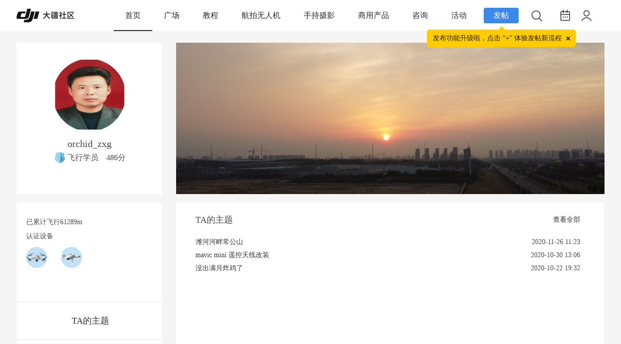

--- FILE ---
content_type: text/css
request_url: https://bbs.djicdn.com/data/cache/style_2_common.css?HP6
body_size: 23147
content:
*{word-wrap:break-word;}body{background:#F2F2F2;}body,input,button,select,textarea{font:12px/1.5 Tahoma,'Microsoft Yahei','Simsun';color:#4a4a4a;}textarea{resize:none;}body,ul,ol,li,dl,dd,p,h1,h2,h3,h4,h5,h6,form,fieldset,.pr,.pc{margin:0;padding:0;}table{empty-cells:show;border-collapse:collapse;}caption,th{text-align:left;font-weight:400;}ul li,.xl li{list-style:none;}h1,h2,h3,h4,h5,h6{font-size:1em;}em,cite,i{font-style:normal;}a{color:#333;text-decoration:none;}a:hover{text-decoration:underline;}a img{border:none;}label{cursor:pointer;}.z{float:left;}.y{float:right;}.cl:after{content:".";display:block;height:0;clear:both;visibility:hidden;}.cl{zoom:1;}.hidefocus{outline:none;}hr{display:block;clear:both;*margin-top:-8px !important;*margin-bottom:-8px !important;}.mn hr,.sd hr{margin:0 10px;}.area hr{margin-left:0 !important;margin-right:0 !important;}hr.l{height:1px;border:none;background:#DFDFDF;color:#DFDFDF;}hr.l2{height:2px;}hr.l3{height:3px;}hr.da{height:0;border:none;border-top:1px dashed #DFDFDF;background:transparent;color:transparent;}hr.bk{margin-bottom:10px !important;*margin-bottom:2px !important;height:0;border:none;border-top:1px solid #ffffff;background:transparent;color:transparent;}.n .sd hr.bk{border-top-color:#F9F9F9;}hr.m0{margin-left:0;margin-right:0;}.wx,.ph{font-family:'Microsoft YaHei','Hiragino Sans GB','STHeiti',Tahoma,'SimHei',sans-serif;font-weight:100;} .ph{font-size:20px;} .mt{padding:10px 0;font-size:16px;} .pipe{margin:0 5px;color:#CCC;}.xs0{font-family:Arial;font-size:0.83em;-webkit-text-size-adjust:none;}.xs1{font-size:12px !important;}.xs2{font-size:14px !important;}.xs3{font-size:16px !important;}.xg1,.xg1 a{color:#999 !important;}.xg1 .xi2{color:#369 !important;}.xg2{color:#666;}.xi1,.onerror{color:#FF8080;}.xi2,.xi2 a,.xi3 a{color:#369;}.xw0{font-weight:400;}.bbda{border-bottom:1px dashed #DFDFDF;}.btda{border-top:1px dashed #DFDFDF;}.bbs{border-bottom:1px solid #DFDFDF !important;}.bts{border-top:1px dashed #DFDFDF !important;}.bw0{border:none !important;}.bw0_all,.bw0_all th,.bw0_all td{border:none !important;}.bg0_c{background-color:transparent !important;}.bg0_i{background-image:none !important;}.bg0_all{background:none !important;}.ntc_l{padding:5px 10px;background:#FEFEE9;}.ntc_l .d{width:20px;height:20px;background:url(https://bbs.dji.com/static/image/common/op.png) no-repeat 0 0;line-height:9999px;overflow:hidden;}.ntc_l .d:hover{background-position:0 -20px;}.brs,.avt img,.oshr{-moz-border-radius:5px;-webkit-border-radius:5px;border-radius:5px;}.brm{-moz-border-radius:10px;-webkit-border-radius:10px;border-radius:10px;}.brw{-moz-border-radius:20px;-webkit-border-radius:20px;border-radius:20px;}.mtn{margin-top:5px !important;}.mbn{margin-bottom:5px !important;}.mtm{margin-top:10px !important;}.mbm{margin-bottom:10px !important;}.mtw{margin-top:20px !important;}.mbw{margin-bottom:20px !important;}.ptn{padding-top:5px !important;}.pbn{padding-bottom:5px !important;}.ptm{padding-top:10px !important;}.pbm{padding-bottom:10px !important;}.ptw{padding-top:20px !important;}.pbw{padding-bottom:20px !important;}.avt img{padding:2px;width:48px;height:48px;background:#ffffff;border:1px solid;border-color:#F2F2F2 #DFDFDF #DFDFDF #F2F2F2;}.avtm img{width:120px;height:auto;}.avts img{width:24px;height:24px;vertical-align:middle;}.emp{padding:20px 10px;}.emp a{color:#369;text-decoration:underline !important;}.vm{vertical-align:middle;}.vm *{vertical-align:middle;}.hm{text-align:center;}.alt,.alt th,.alt td{background-color:#F2F2F2;}.notice{clear:both;margin:5px 0;padding:3px 5px 3px 20px;background:url(https://bbs.dji.com/static/image/common/notice.gif) no-repeat 2px 6px;}#ajaxwaitid{display:none;position:absolute;right:0;top:0;z-index:1;padding:0 5px;background:#D00;color:#ffffff;}.showmenu{padding-right:16px;background:url(https://bbs.dji.com/static/image/common/arrwd.gif) no-repeat 100% 50%;cursor:pointer;white-space:nowrap;}#um .showmenu{margin-right:-5px;}.cur1{cursor:pointer;}.ie6 .sec .p_pop{white-space:expression(this.offsetWidth >= 220 ? 'normal':'nowrap');width:expression(this.offsetWidth >= 220 ? 200:'auto');} .rq{color:red;}.px,.pt,.ps,select{border:1px solid;border-color:#848484 #E0E0E0 #E0E0E0 #848484;background:#FFF url(https://bbs.djicdn.com/static/image/common/px.png) repeat-x 0 0;color:;}.px,.pt{padding:2px 4px;line-height:17px;}.px{height:17px;}.pxs{width:30px !important;}.fdiy .tfm .px,.fdiy .tfm .pt{width:auto;}.p_fre{width:auto !important;}.er{border-color:#F66 #FFBDB9 #FFBDB9 #F66;background-color:#FDF4F4;background-image:url(https://bbs.djicdn.com/static/image/common/px_e.png);}.pt{overflow-y:auto;}div.pt{height:100px;line-height:100px;}.ps,select{padding:2px 2px 2px 1px;}.pts{vertical-align:top;overflow:hidden;}.cmt .pts{width:60%;}button::-moz-focus-inner{border:0;padding:0;}.pn{vertical-align:middle;overflow:hidden;margin-right:3px;padding:0;height:23px;border:1px solid #999;background:#E5E5E5 url(https://bbs.dji.com/static/image/common/pn.png) repeat-x 0 0;cursor:pointer;-moz-box-shadow:0 1px 0 #E5E5E5;-webkit-box-shadow:0 1px 0 #E5E5E5;box-shadow:0 1px 0 #E5E5E5;}.pn:active{background-position:0 -23px;}.ie6 .pn{overflow-x:visible;width:0;}.pn em,.pn span,.pn strong{padding:0 10px;line-height:21px;}.pn em,.pn strong{font-weight:700;}.ie7 .pn em,.ie7 .pn span,.ie7 .pn strong{padding:0 5px;line-height:18px;}a.pn{height:21px;line-height:21px;color:#4a4a4a !important;}a.pn:hover{text-decoration:none;}.ie6 a.pn{width:auto;}.ie6 a.pn em,.ie6 a.pn span,.ie6 a.pn strong{display:block;}.ie7 a.pn em,.ie7 a.pn span,.ie7 a.pn strong{line-height:21px;}.pnc,a.pnc{border-color:#235994;background-color:#06C;background-position:0 -48px;color:#FFF !important;}.pnc:active{background-position:0 -71px;}.pnpost .pn{height:26px;}.pr,.pc{vertical-align:middle;margin:0 5px 1px 0;padding:0;}.ie6 .pr,.ie6 .pc,.ie7 .pr,.ie7 .pc{margin-right:2px;}.lb{margin-right:20px;}.pns .px{}.pns .pn{}.ftid{float:left;margin-right:6px;}.ftid select{float:left;height:23px;}.ftid a{display:block;overflow:hidden;padding:0 17px 0 4px;height:21px;line-height:21px;text-decoration:none !important;font-size:12px;font-weight:400;color:#4a4a4a !important;border:1px solid;border-color:#848484 #E0E0E0 #E0E0E0 #848484;background:#ffffff url(https://bbs.dji.com/static/image/common/newarow.gif) no-repeat 100% 0;}.ftid a:hover,.ftid a:focus{background-position:100% -23px;}.ftid select{width:94px;}.sslt a{width:54px;}.sslt select{width:60px;}.sltm{padding:5px 11px 5px 10px;border:1px solid #DDD;background-color:#ffffff;text-align:left;}.sltm li{padding:2px 0;color:#666;cursor:pointer;}.sltm li:hover{color:#369;}.sltm li.current{color:#FF8080;} .oshr{float:right;margin-left:5px;padding:0 5px 0 22px;border:1px solid;border-color:#CCC #A9A9A9 #A9A9A9 #CCC;background:#ffffff url(https://bbs.dji.com/static/image/common/oshr.png) no-repeat 5px 50%;}.oshr:hover{text-decoration:none;} .ofav{background-image:url(https://bbs.dji.com/static/image/common/fav.gif);} .oivt{background-image:url(https://bbs.dji.com/static/image/common/activitysmall.gif);}#do_favorite{display:inline-block;float:right;height:20px;padding-left:23px;margin-right:6px;}.do_favorite{background:url(../../static/image/common/no_favorite_new.png) 0 center no-repeat;background-size:16px;}.hasfavorite{background:url(../../static/image/common/has_favorite_new.png) 0 center no-repeat;background-size:16px;}.do_praise{background:url(../../static/image/common/no_praise_new.png) no-repeat;padding-top:50px;text-align:center;font-size:12px;}.haspraised{background:url(../../static/image/common/has_praise_new.png) no-repeat;padding-top:50px;text-align:center;font-size:12px;}.first_reply{float:right;display:inline-block;height:20px;padding-left:35px;background:url(../../static/image/common/replay_small.png) no-repeat;}.fastreply_btn_div{height:26px;background-color:white;padding:0 14px;border-bottom:1px solid #b9b9b9;}.fastreply_btn_div>div{display:inline-block;margin-right:20px;height:26px;line-height:26px;float:left;width:22px;cursor:pointer;}.fastreply_btn_div>div:first-child>a{display:inline-block;width:18px;height:26px;}.fastreply_btn_div>div img{margin-top:2px;}.upload_image_div{background:url(../../static/image/common/add_pic_20161123.png) center no-repeat;}.add_video_div{background:url(../../static/image/common/add_video_20161123.png) center no-repeat;}div.fast_reply_video_box_div{position:absolute;margin-left:62px;margin-top:34px;width:417px;height:99px;line-height:99px;text-align:center;background-color:#eeeeee;display:none;}div.fast_reply_video_box_div div{display:block;height:24px;width:370px;margin:38px auto 0;font-size:12px;text-align:left;}div.fast_reply_video_box_div>span{float:right;display:inline-block;width:10px;height:10px;margin-right:8px;margin-top:-57px;}div.fast_reply_video_box_div>span>img{width:100%;}div.fast_reply_video_arrow_div{border-top:0px solid transparent;border-left:5px solid transparent;border-right:5px solid transparent;border-bottom:5px solid #f1f1f1;width:0px;height:0px;margin:0;margin-left:8px;}div.fast_reply_video_func_div{background:#f1f1f1;width:307px;height:25px;margin:0;}div.fast_reply_video_func_div input,div.newway_edit_video_func_div input{width:283px;height:24px;font-size:12px;text-align:left;border:0px;background:white;text-indent:12px;outline:medium;}div.newway_edit_video_func_div{display:block;height:24px;width:370px;margin:38px auto 0;font-size:12px;text-align:left;}.newway_edit_postmessage{width:99%;background:none;height:103px;border:none;outline:none;padding:5px;font-size:14px;}.newway_edit_btn_div{padding-left:14px;height:26px;line-height:26px;border-bottom:1px solid #b9b9b9;}.newway_edit_btn_div>div{display:inline-block;}.newway_edit_smile,.newway_edit_image,.newway_edit_video{float:left;width:22px;height:26px;line-height:26px;margin-right:20px;}.newway_edit_smile>a{display:inline-block;width:100%;height:26px;line-height:26px;margin-bottom:0 !important;}.newway_edit_smile>a>img{margin-top:2px;margin-left:0;}.newway_edit_image{background:url(../../static/image/common/add_pic_20161123.png) center no-repeat;}.newway_edit_image input{float:left;opacity:0;width:30px;height:25px;overflow:hidden;cursor:pointer;}.newway_edit_cancle,.newway_edit_sure{float:right;color:white;margin-left:10px;cursor:pointer;font-size:12px;width:71px;text-align:center;height:26px;line-height:26px;}.newway_edit_cancle{background:#e1e1e1;}.newway_edit_sure{background:#44a8f2;}div.newway_edit_video_box_div{position:absolute;margin-left:30px;margin-top:36px;width:417px;height:99px;line-height:99px;text-align:center;background-color:#eeeeee;display:none;}div.newway_edit_video_box_div>span{float:right;display:inline-block;width:10px;height:10px;margin-right:8px;margin-top:-57px;}div.newway_edit_video_box_div>span>img{width:100%;}.newway_edit_video_arrow_div{border-top:5px solid #f1f1f1;border-left:5px solid transparent;border-right:5px solid transparent;border-bottom:0px solid transparent;width:0px;height:0px;margin:0;margin-left:8px;}[class^="newway_box_"]{border:1px solid #aeacac;}.fast_reply_video_upload_btn,.newway_edit_video_upload_btn{float:right;display:inline-block;width:71px;height:24px;line-height:24px;background:#44a8f2;color:white;cursor:pointer;margin:0px;font-size:12px;text-align:center;}.fastreply_btn_div div #filedata{float:left;width:18px;height:26px;opacity:0;overflow:hidden;cursor:pointer;}.fastreply_btn_submit{padding:0 31px 22px;}.fastreply_btn_submit button{color:white;background:#44a8f2;margin:0;border-radius:3px;cursor:pointer;width:94px;height:25px;line-height:25px;font-size:12px;float:right;}.clear_both{clear:both;visibility:hidden;content:' ';height:0px;display:block;}.fastreply_textarea{width:99%;height:103px;border:0;background:transparent;padding:5px;outline:none;font-size:14px;}.fastpost_not_allow{height:113px;line-height:113px;font-size:12px;color:#5c5c5c;text-align:center;}.fastpost_not_allow>a{color:#44a8f2;}.fast_reply_one_btn{display:inline-block;width:71px;height:24px;background-color:#44a8f2;color:white;margin-left:12px;text-align:center;border-radius:3px;}.reply_one_title{margin-right:70px;float:right;width:50%;text-align:center;height:38px;}.image_remove{display:inline-block;width:20px;height:20px;background:url(../../static/image/common/remove_reply.png) 0 0 no-repeat;margin-top:10px;cursor:pointer;}.reply_one_authname{display:inline-block;height:20px;vertical-align:top;margin-top:10px;}.uploading_div_mask{float:left;position:fixed;left:0;bottom:0px;width:100%;height:100%;background:black;opacity:0.8;display:none;z-index:9999;}.uploading_show_box{text-align:center;margin:250px auto 0;width:450px;color:white;}.uploading_processing_bar{margin-top:10px;height:15px;border:1px solid white;border-radius:15px;text-align:left;}.uploading_processing_done{display:inline-block;height:15px;width:0;background:white;border-radius:15px;}.draft_div{height:20px;background:#c1c1c1;font-size:12px;color:white;}.draft_div>div{display:inline-bolck;}.draft_tips{float:left;margin-left:10px;display:none;}.draft_funcs{float:right;margin-right:5px;}.draft_funcs>div{float:left;margin:0 5px;cursor:pointer;}.draft_func_save:hover,.draft_func_recover:hover,.draft_func_clear:hover{color:#44a8f2;}.tips_recoverDraft{color:#44a8f2;cursor:pointer;}.tips_recoverDraft_closeTips{float:right;display:inline-block;height:16px;width:16px;margin-left:5px;margin-top:2px;cursor:pointer;background:url(https://bbs.dji.com/static/image/common/closeTips.png) no-repeat;background-size:16px;}.tfm{width:100%;}.tfm caption,.tfm th,.tfm td{vertical-align:top;padding:7px 0;}.tfm caption h2{font-size:16px;}.vt th,.vt td{vertical-align:top;}.tfm th{padding-top:9px;padding-right:5px;width:130px;}.tfm th .rq{float:right;font-size:14px;}.tfm .pt,.tfm .px{margin-right:3px;width:330px;}.tfm .c,.tfm .tedt,.m_c .tfm .tedt{width:338px;}.tfm .d{clear:both;margin:5px 0;color:#999;}.tfm .d em{margin-left:5px;color:red;}.tfm .d strong{margin-left:5px;}.tfm .d a{color:#369;}.tfm .p{text-align:right;}.tfm .pcl label{display:block;padding:0 2px 5px;}.tfm .pcl .pc{margin-right:5px;padding:0;}.tfm .l th,.tfm .l td{padding-top:0;padding-bottom:0;}.bn .tfm caption,.bn .tfm th,.bn .tfm td{padding-top:5px;padding-bottom:5px;}.pbt{margin-bottom:10px;}.ie6 .pbt .ftid a,.ie7 .pbt .ftid a{margin-top:1px;}#custominfo.mtn{margin-bottom:-5px;}.altw{width:350px;}.altw .fltc{margin-bottom:0;padding:8px;}.alert_right,.alert_error,.alert_info{padding:6px 0 6px 58px;min-height:40px;height:auto !important;height:40px;line-height:160%;background:url(https://bbs.dji.com/static/image/common/right.gif) no-repeat 8px 8px;font-size:14px;}.alert_error{background-image:url(https://bbs.dji.com/static/image/common/error.gif);}.alert_error a{font-weight:700;color:#369;}.alert_info{background-image:url(https://bbs.dji.com/static/image/common/info.gif);}.alert_btnleft{margin-top:8px;}.alert_btn{margin-top:20px;text-align:center;}.alert_act{margin-top:20px;padding-left:58px;}.pbnv{float:left;white-space:nowrap;overflow:hidden;width:400px;padding:7px 0;}.pbl{overflow:hidden;margin:9px 0;width:621px;border-width:1px 0 1px 1px;border-style:solid;border-color:#CCC;background:#ffffff;}.pbl li{float:left;overflow-x:hidden;overflow-y:auto;padding:5px;width:196px;height:300px;border-right:1px solid #CCC;}.pbl p{height:25px;line-height:25px;}.pbl a{display:block;white-space:nowrap;overflow:hidden;padding:0 4px;text-decoration:none;color:#369;border:solid #ffffff;border-width:1px 0;}.pbl a:hover{text-decoration:none;background-color:#F3F3F3;}.pbl .highlightlink{color:#08C;}.pbls a,.pbls a:hover{background-color:#EEE;color:#666;font-weight:700;}.pbsb{background:url(https://bbs.dji.com/static/image/common/arrow.gif) right -33px no-repeat;} .wp{margin:0 auto;width:1200px;}#wp .wp{width:auto;}#toptb{min-width:1200px;height:60px;background:#ffffff repeat;width:100%;margin-bottom:15px;}#toptb a{float:left;color:#4A4A4A;}#toptb a.showmenu{padding-right:15px;}#toptb a.hover{background-color:#FFF;}#toptb .pipe{float:left;display:none;}#toptb .wp{position:relative;height:100%}#toptb #header_url{width:190px;height:90px;position:absolute;top:0;right:332px;z-index:1}#hd{border-bottom:0 solid #C2D5E3;;}#hd .wp{padding:0px 0 0;}.hdc{min-height:85px;position:relative;}.ie6 .hdc{height:85px;margin-left:-4px;}#hd h2{float:left;}#space #hd h2{margin-top:0;}#hd .fastlg{padding-top:10px;}#scbar{overflow:hidden;height:42px;line-height:42px;border-bottom:0px solid #E9EFF5;background:#E8EFF5;}.scbar_icon_td{width:21px;background:url(https://bbs.dji.com/static/image/common/search.png) no-repeat 0 -50px;}.scbar_txt_td,.scbar_type_td{background:url(https://bbs.dji.com/static/image/common/search.png) repeat-x 0 -93px;}#scbar_txt{width:150px;height:28px;border:1px solid #FFF;outline:none;}.scbar_narrow #scbar_txt{width:200px;}.ie_all .scbar_narrow #scbar_txt{width:199px;}.scbar_btn_td{width:38px;background:url(https://bbs.dji.com/static/image/common/search.png) no-repeat 8px -142px;}#scbar_btn{margin:0;padding:0;border:none;background:transparent none;box-shadow:none;}#scbar_btn strong{line-height:30px;color:#FFFFFF;padding:0;font-weight:normal;font-size:14px;}.scbar_type_td{width:61px;background:url(https://bbs.dji.com/static/image/common/search.png) no-repeat 0 -193px;}#scbar_type{display:block;padding-left:10px;text-align:left;text-decoration:none;}#scbar_hot{padding-left:8px;height:45px;line-height:45px;overflow:hidden;}#scbar_hot strong,#scbar_hot a{float:left;color:#6C6C6C;font-size:13px;font-weight:normal;margin-right:8px;white-space:nowrap;}.ie_all #nv li{line-height:36px;}.ie6 #nv li{line-height:33px;}#nv li span{display:none;}#mu{position:relative;z-index:1;}.ie6 #mu,.ie7 #mu{line-height:0;font-size:0;}#mu ul{background:url(https://bbs.dji.com/static/image/common/mu_bg.png) no-repeat 0 100%;line-height:22px;z-index:2;font-size:12px;}#mu li{float:left;height:32px}#mu a{float:left;display:inline;margin:5px 6px;padding:0 10px;white-space:nowrap;}#mu a:hover{margin:4px 5px;border:1px solid #C2D5E3;background:#E5EDF2;color:#369;text-decoration:none;}.floatmu{position:absolute;left:0;top:0;}#um{padding-top:30px;padding-right:60px;_padding-right:54px;line-height:2.3;zoom:1;}#um,#um a{color:#4a4a4a;}#um p{text-align:right;}#um .avt{display:inline;margin-right:-60px;}.vwmy{padding-left:16px;background:url(https://bbs.dji.com/static/image/common/user_online.gif) no-repeat 0 2px;}.vwmy.qq{background:url(https://bbs.dji.com/static/image/common/connect_qq.gif) no-repeat scroll 0 0;padding-left:20px;}#um .new,.topnav .new,.sch .new,#toptb .new{padding-left:20px;background-repeat:no-repeat;background-position:0 50%;color:#369;font-weight:700;}#myprompt.new{background-image:url(https://bbs.dji.com/static/image/common/notice.gif);background-position:3px 50%;}#pm_ntc.new{background-image:url(https://bbs.dji.com/static/image/common/new_pm.gif);}#task_ntc{background-image:url(https://bbs.dji.com/static/image/feed/task.gif);}#um .pipe{margin:0 5px 0 0;}#extcreditmenu,#g_upmine{margin-right:2px !important;padding-top:3px;padding-bottom:3px;padding-left:10px;}#g_upmine{margin-right:1px !important;border:1px solid transparent;}.ie6 #g_upmine{border:0;}#extcreditmenu.a,#g_upmine.a{position:relative;z-index:302;margin-right:1px !important;border:1px solid;border-color:#DDD;border-bottom:none;background-color:#ffffff;}#extcreditmenu_menu,#g_upmine_menu{margin-top:-1px;width:auto;}#extcreditmenu_menu li{float:none;display:block;padding-left:5px !important;padding-right:1em !important;}#g_upmine_menu li{float:none;display:block;padding-left:5px !important;}#g_upmine_menu ul.extg li{padding-left:0px !important;}#qmenu{float:right;display:inline;margin:5px 8px 0;padding-right:10px;width:103px;height:24px;background:url(https://bbs.dji.com/static/image/common/qmenu.png) no-repeat 0 0;line-height:24px;text-align:center;color:#369;font-weight:700;overflow:hidden;}#qmenu:hover{text-decoration:none;}#qmenu.a{position:relative;z-index:302;background-position:0 -27px;}#qmenu_menu{margin-top:-2px;padding:20px 5px 10px;width:610px;border-color:#DCE4EB;}#qmenu_menu ul.nav li{float:left;}.ie6 #qmenu_menu ul.nav li{clear:none !important;width:auto !important;}#qmenu_menu ul.nav a{margin-bottom:10px;padding:47px 0 0;width:60px;border:none;border-radius:4px;background:url(https://bbs.dji.com/static/image/common/noicon.gif) no-repeat 50% 5px;text-align:center;}#qmenu_menu ul.nav a:hover{background-color:#E5EDF2;color:#369;text-shadow:none;}#shortcut{position:relative;display:none;height:30px;line-height:30px;background-color:#3A83F1;color:white;text-align:center;}#shortcuttip{padding:2px 8px;background:url(https://bbs.dji.com/static/image/common/search.gif) repeat-x 0 -1px;border-radius:3px;color:#3A83F1;font-weight:700;}#shortcutcloseid{position:absolute;right:8px;top:8px;display:block;width:12px;height:12px;background:url(https://bbs.dji.com/static/image/common/close.gif) no-repeat 0 -12px;text-indent:-999em;}#mn_userapp .icon_down{background:url(https://bbs.dji.com/static/image/common/arr_w.gif) no-repeat 50% 50%;display:inline-block;width:12px;height:12px;overflow:hidden;margin-left:3px;}.ie6 #mn_userapp .icon_down{height:24px;vertical-align:middle;}#nv li.a .icon_down{background:url(https://bbs.dji.com/static/image/common/arr_w.gif) no-repeat  50% 50%;display:inline-block;width:12px;height:12px;overflow:hidden;margin-left:3px;}.ie6 #nv li.a .icon_down{height:24px;vertical-align:middle;}#mn_userapp_menu{clear:left;min-height:210px;min-width:630px;}.ie6 #mn_userapp_menu{height:210px;width:630px;}#mn_userapp_menu ul.mrec{float:left;width:182px;padding-right:5px;border-right:1px dotted #DDD;}#mn_userapp_menu ul.uused{float:left;width:273px;}.ie6 #mn_userapp_menu ul.mrec,.ie7 #mn_userapp_menu ul.mrec{width:182px;padding:0 5px 0 0;}#mn_userapp_menu ul.mrec li,#mn_userapp_menu ul.uused li{float:left;display:inline;padding:3px;width:85px;text-align:center;overflow:hidden;}.ie6 #mn_userapp_menu ul.mrec li,.ie6 #mn_userapp_menu ul.uused li{float:left !important;clear:none;}#mn_userapp_menu ul.mrec li img,#mn_userapp_menu ul.uused li img{width:75px;height:75px;}#mn_userapp_menu ul.mrec li a,#mn_userapp_menu ul.uused li a{border-bottom:0;}#mn_userapp_menu ul.adv{position:absolute;top:0;right:0;padding:10px;height:198px;width:140px;border-left:1px solid #EBEBEB;background:#F5F5F5;text-align:left;zoom:1;}#mn_userapp_menu ul.mrec li{position:relative;}.ie6 #mn_userapp_menu ul.adv li{clear:none;}#mn_userapp_menu .icon_hotapp{position:absolute;right:8px;bottom:25px;display:inline-block;width:16px;height:16px;background:#F00;color:#FFF;}#mn_userapp_menu .icon_myapp a{float:left;display:inline-block;border-bottom:0;padding:0;margin-bottom:10px;width:66px;height:51px;background:url(https://bbs.dji.com/static/image/common/app.png) no-repeat 0 0;line-height:2000px;overflow:hidden;clear:none;}#mn_userapp_menu .icon_appcenter a{float:right;margin-left:7px;background-position:0 -51px;}.ie6 #mn_userapp_menu .icon_myapp a{margin-bottom:0px;}.ie6 #mn_userapp_menu .icon_myapp,.ie6 #mn_userapp_menu .icon_appcenter{float:left;width:66px;}#mn_userapp_menu .ad_img img{width:140px;height:100px;}#mn_userapp_menu .ad_img a{padding:0;line-height:26px;border-bottom:0;}#mn_userapp_menu .ad_img a:hover{background:none;}#ct{min-height:300px;background:#ffffff}.ie6 #ct{height:300px;}.mn{overflow:hidden;}.ct1{border:1px solid #e6e6e6;border-top:none;}.ct2 .mn{float:left;width:730px;margin-bottom:1em;}.ct2 .sd{float:right;width:220px;overflow:hidden;_overflow-y:visible;}.appl{float:left;overflow:hidden;margin-bottom:10px;padding:6px 0;width:117px;}.ct2_a,.ct3_a{border:1px solid #c9caca;background:url("https://bbs.dji.com/static/image/common/vlineb.png") titlebg.png}.ct2_a_r{border:none;background-image:none;}.ct2_a h1.mt{display:none;}.ct2_a .tb{margin-top:3px;}.ct2_a .mn{float:right;width:810px;}.ct2_a .mn{display:inline;margin-right:10px;padding-top:10px;width:83%;}#nv_userapp .ct2_a .mn,.ct2_a_r .mn{margin-right:0;width:810px;}.ct3_a .mn{float:left;margin-left:20px;width:565px;}.ct3_a .sd{float:right;width:220px;}#nv_home .ct3_a .sd .bm{margin-right:10px;border:none;}#nv_home .ct3_a .sd .bm_c{padding:10px 0;}.mw{width:100%;float:none;}.mnw{clear:both;border-top:1px solid #CCC;}.mnh{width:643px;background:#F2F2F2;margin-bottom:0;}#ft{line-height:1.8;color:#4a4a4a;}#flk{text-align:right;}#flk img{vertical-align:middle;}#scrolltop{visibility:hidden;position:fixed;bottom:100px;display:block;margin:-30px 0 0 2px;width:40px;background:#f4f4f4;border:1px #cdcdcd solid;border-radius:3px;border-top:0;cursor:pointer;}#scrolltop:hover{text-decoration:none;}.ie6 #scrolltop{position:absolute;bottom:auto;}#scrolltop a{display:block;width:30px;height:24px;padding:3px 5px;line-height:12px;text-align:center;color:#787878;text-decoration:none;background:url(https://bbs.djicdn.com/static/image/common/scrolltop.png) no-repeat 0 0;border-top:1px #cdcdcd solid;}a.scrolltopa:hover{background-position:-40px 0px !important;}a.replyfast{background-position:0 -30px !important;}a.replyfast:hover{background-position:-40px -30px !important;}a.returnlist,a.returnboard{background-position:0 -60px !important;}a.returnlist:hover,a.returnboard:hover{background-position:-40px -60px !important;}#scrolltop a b{visibility:hidden;font-weight:normal;}#nv_home #ft,.pg_announcement #ft,.pg_modcp #ft,.pg_portalcp #ft,.pg_ranklist #ft,#nv_userapp #ft{border-top:none;}.bm,.bn{margin-bottom:10px;}.bm{border:1px solid #DFDFDF;background:#ffffff;}.bm_c{padding:10px;}.drag{}.bm_h .o{float:right;width:30px;}.bm_h .o img{float:right;margin-top:8px;cursor:pointer;}.bm_h .i{padding-left:10px;}.bm_h .pn{margin-top:4px;}.bm_h{padding:0 10px;height:31px;border-top:1px solid #FFF;border-bottom:1px solid #C2D5E3;background:#F2F2F2;line-height:31px;white-space:nowrap;overflow:hidden;}.bmw{border:1px solid #DFDFDF;}.bmw .bm_h{border-top-color:#ffffff;border-right:1px solid #ffffff;border-bottom-color:#C2D5E3;border-left:1px solid #ffffff;background:#E5EDF2;}.bmw .bm_h a{color:#369;}.bml .bm_h{padding-top:5px;border:none;background:transparent;}.bml .bm_c{padding-top:0;}.bmn{padding:7px 10px;border-color:#C2D5E3;background:#E5EDF2;}.fl{border:1px solid #DFDFDF;border-top:none;background:#ffffff;}.fl .bm{margin-bottom:0;border:none;}.fl .bm_h{border-width:1px 0;border-color:#C2D5E3;background:#E5EDF2 url("https://bbs.dji.com/static/image/common/titlebg.png") repeat-x 0 0;}.fl .bm_c,#online .bm_c,.lk .bm_c{padding-top:0;padding-bottom:0;}.bm2 .bm2_b{float:left;width:49%;border:1px solid #DFDFDF;}.bm2 .bm2_b_y{float:right;}.bw0{background:transparent;}.bw{padding:0 15px;}#pt{margin:2px 0;height:29px;border:none;background:transparent;line-height:29px;}#pt .z{padding-right:10px;}#pt .z a,#pt .z em,#pt .z span{float:left;height:29px;}#pt .z em{width:20px;background:url(https://bbs.dji.com/static/image/common/pt_item.png) no-repeat 3px 10px;line-height:200px;overflow:hidden;}.nvhm{width:16px;background:url(https://bbs.dji.com/static/image/common/search.png) no-repeat 0 -1px;line-height:200px;overflow:hidden;}.ie_all #pt .z em{background-position:3px 9px;}#uhd{padding-top:10px;border:1px solid #CCC;border-bottom:none;background:#E5EDF2;}#uhd .tb a{border-width:1px 0;border-top-color:#E5EDF2;border-bottom-color:#e6e6e6;}#uhd .tb .a a{border:1px solid #CCC;border-bottom-color:#FFF;}.ie6 #uhd .tb .a{position:relative;}#uhd .mn{float:right;margin-right:15px;margin-bottom:-30px;line-height:28px;}#uhd .mn a{padding:2px 0 2px 20px;background:no-repeat 0 50%;color:#666;}#uhd .mn a:hover{color:#369;}#uhd .mn .addflw a{background-image:url(https://bbs.dji.com/static/image/common/flw_ico.png);}#uhd .mn .addf a{background-image:url(https://bbs.dji.com/static/image/feed/friend.gif);}#uhd .mn .pm2 a{background-image:url(https://bbs.dji.com/static/image/common/pmto.gif);}#uhd .h{padding-left:75px;}#uhd .avt{display:inline;float:left;margin-left:-65px;}#uhd .mt{padding-bottom:0;}#uhd .flw_hd{float:right;width:260px;margin-right:10px;margin-bottom:-30px;}#uhd .tns th,#uhd .tns td{padding-left:20px;text-align:left;}#uhd .flw_hd .o{padding-left:20px;}.tns{padding:10px 0;}.tns table{width:100%;}.tns th,.tns td{text-align:center;font-size:12px;}.sd .tns th,.sd .tns td{width:110px !important;}.tns th{border-right:1px solid #CCC;}.tns th p,.tns td p{font-size:14px;margin:0;}.pls .tns{padding:0 10px 10px;}.pls .tns th p,.pls .tns td p{font-size:12px;margin:0;}.ih .icn{float:left;width:60px;}.ih dl{margin-left:60px;}.ih dt{font-size:14px;font-weight:700;}.ih dd{padding-bottom:1em;}.ih dd strong{margin:0 2em 0 4px;color:#C00;}.tb{margin-top:10px;padding-left:5px;line-height:30px;border-bottom:1px solid #DFDFDF;}.tb li{float:left;margin:0 3px -1px 0;}.ie6 .tb .a,.ie6 .tb .current{position:relative;}.tb a{display:block;padding:0 10px;border:1px solid #DFDFDF;background:#E5EDF2;}.tb .a a,.tb .current a{border-bottom-color:#ffffff;background:#ffffff;font-weight:700;}.tb a:hover{text-decoration:none;}.tb .y{float:right;margin-right:0;}.tb .y a{border:none;background:transparent;}.tb .o{margin:1px 4px 0 2px;border:1px solid #235994;}.tb .o,.tb .o a{height:23px;line-height:23px;background:#06C url(https://bbs.dji.com/static/image/common/pn.png) repeat-x 0 -48px;}.tb .o a{padding:0 15px;border:none;font-weight:700;color:#FFF;}.ie6 .tb .o a{float:left;}.tb_h{margin:0;padding:0;background-color:#E5EDF2;}.tb_h li{margin-right:0;}.tb_h a{border-top:none;border-left:none;}.tb_h .o{margin-top:2px;}.tb_s{margin-top:0;line-height:26px;}.tbmu{padding:8px 10px 8px 0;border-bottom:1px dashed #DFDFDF;}.tbmu a{color:#369;}.tbmu .a{color:#333;font-weight:700;}.tbms{padding:10px 10px 10px 26px;border:1px dashed #FF9A9A;background:url(https://bbs.dji.com/static/image/common/notice.gif) no-repeat 10px 50%;}.tbms_r{background-image:url(https://bbs.dji.com/static/image/common/data_valid.gif);}.tbx{margin:10px 0;}.tbx span{margin-right:10px;cursor:pointer;}.tbx .a{padding:3px 5px;border:solid #999;border-width:0 1px 1px 0;background:#F2F2F2 url(https://bbs.dji.com/static/image/common/thead.png) repeat-x 0 -20px;}.tbx strong{color:#FF8080;}.obn{border-bottom:1px solid #DFDFDF;}.obn select{width:100%;margin-bottom:5px;} .a_h{padding-top:5px;} .a_mu{border:solid #DFDFDF;border-width:0 1px 1px;background:#F2F2F2;} .a_f{margin:5px auto;} .a_b{float:right;margin:0 0 5px 5px;} .a_t{margin-bottom:10px;}.a_t table{width:100%;}.a_t td{padding:4px 15px;border:1px solid #DFDFDF;} .a_pr{float:right;overflow:hidden;}.a_pt,.a_pb{background:url(https://bbs.dji.com/static/image/common/ad.gif) no-repeat 0 50%;margin-bottom:6px;padding-left:20px;zoom:1;} .a_fl,.a_fr{float:right;position:fixed;top:350px;z-index:100;}.a_fl{left:0;}.a_fr{right:0;text-align:right;}* html .a_fl,* html .a_fr{position:absolute;top:expression(offsetParent.scrollTop+350);} .a_cb{top:20px}* html .a_cb{top:expression(offsetParent.scrollTop+20);} .a_af{float:left;margin-right:10px;margin-bottom:10px;} .a_cn{position:fixed;right:10px;bottom:10px;z-index:300;}* html .a_cn{position:absolute;top:expression(offsetParent.scrollTop+document.documentElement.clientHeight-this.offsetHeight);}.a_cn .close{text-align:right;}.a_h,.a_mu,.a_c,.a_p,.a_f,.a_t{text-align:center;}.xl li{margin:2px 0;}.xl em{float:right;padding-left:5px;}.xl em,.xl em a{color:#999;}.xl label,.xl label a{color:#C00;}.xl1 li{height:1.5em;overflow:hidden;}.xl1_elp{float:left;width:100%;white-space:nowrap;overflow:hidden;text-overflow:ellipsis;}.xl2 li{float:left;margin:2px 0;padding:0;width:50%;height:1.5em;overflow:hidden;}.xl ol,ol.xl{background:url(https://bbs.dji.com/static/image/common/sortnum.png) no-repeat 0 3px;line-height:21px;}.xl ol li,ol.xl li{background:none;padding-left:20px;}.xl ol li,ol.xl li{height:21px;}.xld dt{padding:8px 0 5px;font-weight:700;}.xld dd{margin-bottom:8px;}.xld .m{float:left;margin:8px 8px 10px 0;}.xld .atc{float:right;margin-left:20px;}.ie8 .xld .atc{max-width:86px;}.xld .atc img{padding:2px;max-width:80px;max-height:80px;border:1px solid #CCC;background:#ffffff;}.ie6 .xld .atc img{width:expression(this.width > 80 && this.width>=this.height ? 80:true);height:expression(this.height > 80 && this.width<=this.height ? 80:true);}.xld a.d,.xl a.d,.attc a.d,.c a.d,.sinf a.d{float:right;width:20px;height:20px;overflow:hidden;line-height:100px;background:url(https://bbs.dji.com/static/image/common/new_op.png) no-repeat 0 -2px;}.attc a.d{float:left;}.xld a.d:hover,.xl a.d:hover,.attc a.d:hover,.c a.d:hover,.sinf a.d:hover{background-position:0 -22px;}.xld a.b{background-position:0 -40px;}.xld a.b:hover{background-position:0 -60px;}.xlda dl{padding-left:65px;}.xlda .m{display:inline;margin:8px 0 8px -65px;}.xlda .avt img{display:block;}.xlda dd img{max-width:550px;}* html .xlda dd img{width:expression(this.width > 550 ? 550:true);}.xlda dd a{color:#369;}.xlda dd .hot{color:#FF8080;}.ml{}.ml li{float:left;padding:0 5px 5px;text-align:center;overflow:hidden;}.ml img{display:block;margin:0 auto;}.ml p,.ml span{display:block;width:100%;height:20px;white-space:nowrap;text-overflow:ellipsis;overflow:hidden;}.ml span,.ml span a{color:#999;}.mls li{padding:0 0 5px;width:66px;}.mls .avt{display:block;margin:0 auto;width:54px;}.mls img{width:48px;height:48px;}.mls p{margin-top:5px;}.mlm li{padding:0 0 5px;width:150px;}.mlm img{width:120px;height:120px;}.mla li{width:140px;height:224px;}.mla1 li{height:150px;}.mla .c{margin:0 auto;width:136px;height:150px;background:url(https://bbs.dji.com/static/image/common/gb.gif) no-repeat 0 0;text-align:left;}.mla .a{background-position:0 100%;}.mla .c a{display:block;padding:14px 4px 3px 8px;width:120px;height:120px;overflow:hidden;}.mla img{max-width:120px;max-height:120px;_width:expression(this.width > 120 && this.width>=this.height ? 120:true);_height:expression(this.height > 120 && this.width<=this.height ? 120:true);}.mlp li{width:140px;height:140px;}.mlp .d{padding:0 0 5px;width:150px;height:180px;}.mlp img{padding:2px;max-width:120px;max-height:120px;border:1px solid #CCC;background:#ffffff;}* html .mlp img{width:expression(this.width > 120 && this.width>=this.height ? 120:true);height:expression(this.height > 120 && this.width<=this.height ? 120:true);}.gm,.gs,.gol,.god{position:absolute;overflow:hidden;margin:-3px 0 0 -3px;width:60px;height:18px;background:url(https://bbs.dji.com/static/image/common/gst.gif) no-repeat 0 0;display:block;}.gs{background-position:0 -18px;}.gol{background-position:0 -36px;}.god{margin:-5px 0px 0px 45px;background:url(https://bbs.dji.com/static/image/common/access_disallow.gif) no-repeat 0 0;}.appl ul{margin:3px 0;}.appl li{display:block;height:28px;line-height:28px;white-space:nowrap;word-wrap:normal;font-size:14px;text-overflow:ellipsis;overflow:hidden;}.appl li a{text-decoration:none !important;}.appl img{margin:5px 5px -3px 0;}.appl span{float:right;font-size:12px;}.appl span a{color:#999;}.appl span a:hover{color:#369;}.myo li{height:auto;line-height:1.5;}.myo img{margin-bottom:-1px;}.myo a{color:#369;}.tbn{margin:-6px -10px 0;}.tbn ul{margin:0;}.tbn li{margin:0 10px;height:33px;border-bottom:1px dashed #CCC;}.tbn li.a{margin:-1px 0 0;padding:0 10px 0 9px;border-top:1px solid #DFDFDF;border-bottom-style:solid;background:#ffffff;}.tbn ul a{display:block;height:33px;line-height:33px;}.tbn .mt{padding:10px;}.notice_pm,.notice_mypost,.notice_interactive,.notice_system,.notice_manage,.notice_app{float:left;width:18px;height:14px;background-image:url(https://bbs.dji.com/static/image/common/ico_notice.png);margin:11px 5px 5px 0;}.notice_pm{background-position:0 0;}.notice_mypost{background-position:0 -33px;}.notice_interactive{background-position:0 -68px;}.notice_system{background-position:0 -101px;}.notice_manage{background-position:0 -135px;}.notice_app{background-position:0 -169px;}.mg_img{padding:10px;width:76px;height:76px;background:url(https://bbs.dji.com/static/image/common/magic_imgbg.gif) no-repeat 0 0;}.lk img{float:left;margin-right:5px;margin-bottom:5px;width:88px;height:31px;}.lk p{color:#666;}.lk .m li{clear:left;padding:0 0 10px 98px;}.lk .m img{display:inline;margin-top:4px;margin-top:1px\9;margin-left:-98px;}.lk .x li{float:left;margin-right:5px;width:88px;height:1.5em;overflow:hidden;}.lk_logo .lk_content{float:left;}.tedt{width:98%;border:1px solid;border-color:#999 #CCC #CCC #999;}.tedt .bar{padding:0 10px 0 0;height:25px;line-height:25px;border-bottom:1px solid #DFDFDF;background:#F2F2F2;}.fpd a{float:left;margin:2px 5px 0 0;width:20px;height:20px;background:url(https://bbs.dji.com/static/image/editor/editor.gif) no-repeat;text-indent:-9999px;line-height:20px;overflow:hidden;}.fpd a.fbld{background-position:0 0;}.fpd a.fclr{background-position:-60px 0;}.fpd a.fmg{background-position:0 -20px;}.fpd a.flnk{background-position:-40px -20px;}.fpd a.fqt{background-position:-140px -20px;}.fpd a.fcd{background-position:-120px -20px;}.fpd a.fsml{background-position:-20px -20px;}.fpd a.fat{background-position:-140px 0;}.tedt .area{padding:4px;background:#ffffff;zoom:1;}.tedt .pt{width:100%;margin-right:0;padding:0 !important;border:none;background:#ffffff none;}.tedt .pt:focus{outline:none;-moz-box-shadow:none;}.m_c .tedt{width:600px;}.sllt{padding:10px 5px 5px !important;}.sllt td{padding:8px;border:none;cursor:pointer;}.sllt_p{*float:left;text-align:right;}.sllt_p a{margin-right:5px;color:#069;text-decoration:underline;}.sl_pv{margin-top:5px;padding:8px;background:#FAFAFA;border:1px solid #CCC;}.ie6 .slg,.ie7 .slg{width:expression(this.parentNode.offsetWidth);}#diy-tg{float:right;padding:0 !important;width:56px;background:url(https://bbs.djicdn.com/static/image/diy/panel-toggle.png) no-repeat 100% 4px;text-indent:-9999px;overflow:hidden;height:25px;margin-top:16px;}#diy-tg_menu{position:absolute;margin:-2px 0 0 -1px;padding:6px 0;width:72px;height:48px;line-height:24px;background:url(https://bbs.dji.com/static/image/diy/panel-toggle-drop.png) no-repeat 0 0;text-align:center;}#diy-tg_menu a{float:none !important;color:#000000 !important}#toptb #diy-tg_menu{margin:-7px 0 0 -17px;}#toptb a#sslct,.switchwidth,#toptb a.switchblind{margin-top:5px;padding:0 !important;width:23px;height:18px !important;background:url(https://bbs.dji.com/static/image/common/switch_style.png) no-repeat 100% 0;text-indent:-9999px;overflow:hidden;}.switchwidth{background-image:url(https://bbs.dji.com/static/image/common/switch_width.png);}.switchwidth:hover{background:url(https://bbs.dji.com/static/image/common/switch_width.png) no-repeat 100% -36px;}#sslct_menu{padding:6px 10px 10px;}.sslct_btn{float:left;margin:4px 4px 0 0;width:12px;height:12px;border:1px solid #DFDFDF;cursor:pointer;}.sslct_btn i{float:left;display:inline;margin:1px;width:10px;height:10px;background:#2E80D1;overflow:hidden;font-style:normal;}#toptb a.switchblind{width:10px;background-image:none;}.p_pop,.p_pof,.sllt{padding:4px;border:1px solid;min-width:60px;border-color:#DDD;background:#FEFEFE;box-shadow:1px 2px 2px rgba(0,0,0,0.3);}.ie6 .p_pop{width:100px;}.p_pof .p_pop{padding:0;border:none;box-shadow:none;}.p_pof{width:500px;}.p_opt{padding:10px;}.p_pop li{display:inline;}.p_pop a{display:block;padding:3px 5px;border-bottom:1px solid #E5EDF2;white-space:nowrap;}.p_pop li:last-child a{border:none;}.ie6 .p_pop li{zoom:1;clear:both;width:100%;}.ie6 .p_pop a{position:relative;}.p_pop a:hover,.p_pop a.a,#sctype_menu .sca{background-color:#E5EDF2;color:#369;text-decoration:none;}.prompt_news,.prompt_follower,.prompt_news_0,.prompt_follower_0,.ignore_notice,.prompt_concern{float:left;width:18px;height:14px;margin:3px 3px 5px 0;display:inline;background:url(https://bbs.dji.com/static/image/common/ico_notice.png) no-repeat 0 0;}.prompt_follower_0{background-position:0 -225px;}.prompt_news{background-image:url(https://bbs.dji.com/static/image/common/new_pm.gif);}.prompt_follower{background-position:0 -191px;}.prompt_concern{background-position:0 -258px;}.ignore_notice{background:url(https://bbs.dji.com/static/image/common/close.gif) no-repeat 0 0;position:absolute;right:0;top:0;width:12px;height:12px;overflow:hidden;}.p_pop .ignore_noticeli a,.p_pop .ignore_noticeli a:hover,.p_pop .ignore_noticeli a.a{background:none;border-bottom:0;}.p_pop .notice_interactive,.p_pop .notice_system,.p_pop .notice_manage,.p_pop .notice_app,.p_pop .notice_mypost{margin:3px 2px 5px 0;}.ie6 .ignore_notice{display:none;}.blk a,.inlinelist a{display:inline;padding:0;border:none;}.blk a:hover{background:none;color:#333;text-shadow:none;text-decoration:underline;}.inlinelist{padding:5px;}.inlinelist a{float:left;width:5em;height:2em;overflow:hidden;text-align:center;line-height:2em;}.h_pop{min-width:120px;border-top:none;}.p_opt .txt,.p_opt .txtarea{margin:5px 0;}.p_pop .flbc,.p_pof .flbc{margin-right:8px;margin-top:4px;}.t_l,.t_c,.t_r,.m_l,.m_r,.b_l,.b_c,.b_r{overflow:hidden;background:#000;opacity:0.2;filter:alpha(opacity=20);}.t_l,.t_r,.b_l,.b_r{width:8px;height:8px;}.t_c,.b_c{height:8px;}.m_l,.m_r{width:8px;}.t_l{-moz-border-radius:8px 0 0 0;-webkit-border-radius:8px 0 0 0;border-radius:8px 0 0 0;}.t_r{-moz-border-radius:0 8px 0 0;-webkit-border-radius:0 8px 0 0;border-radius:0 8px 0 0;}.b_l{-moz-border-radius:0 0 0 8px;-webkit-border-radius:0 0 0 8px;border-radius:0 0 0 8px;}.b_r{-moz-border-radius:0 0 8px 0;-webkit-border-radius:0 0 8px 0;border-radius:0 0 8px 0;}.m_c{background:#FFF;}.m_c .tb{margin:0 0 10px;padding:0 10px;}.m_c .c{padding:0 10px 10px;}.m_c .o{padding:8px 10px;height:26px;text-align:right;border-top:1px solid #CCC;background:#F2F2F2;}.m_c .el{width:420px;}.m_c .el li{padding:0;border:none;}.flb{padding:10px 10px 8px;height:20px;line-height:20px;}.flb em{float:left;font-size:14px;font-weight:700;color:#369;}.flb em a{text-decoration:none;}.flb .needverify{float:left;margin-left:8px;padding-left:13px;width:45px;height:21px;line-height:21px;background:url(https://bbs.dji.com/static/image/common/re_unsolved.gif) no-repeat 0 0;font-size:12px;color:#999;font-weight:400;}.flb .onerror,.flb .onright{padding-left:20px;height:auto;line-height:140%;white-space:nowrap;font-size:12px;font-weight:400;}.flb .onerror{background:url(https://bbs.dji.com/static/image/common/check_error.gif) no-repeat 0 50%;}.flb .onright{background:url(https://bbs.dji.com/static/image/common/check_right.gif) no-repeat 0 50%;color:#666;}.flb span{float:right;color:#999;}.flb span a,.flb strong{float:left;text-decoration:none;margin-left:8px;font-weight:400;color:#333;}.flb span a:hover{color:#999;}.flbc{float:left;width:20px;height:20px;overflow:hidden;text-indent:-9999px;background:url(https://bbs.dji.com/static/image/common/cls.gif) no-repeat 0 0;cursor:pointer;}.flbc:hover{background-position:0 -20px;}.floatwrap{overflow:auto;overflow-x:hidden;margin-bottom:10px;height:280px;}.f_c{}.f_c li{list-style:none;}.f_c hr.l{margin:0;}.f_c a{color:#369;}.f_c .list{margin:0 auto 10px;width:570px;border-top:3px solid #DFDFDF;}.f_c .list th,.f_c .list td{padding:5px 2px;height:auto;border-bottom:1px dashed #DFDFDF;}.f_c .list .btns th,.f_c .list .btns td{border-bottom:none;}.f_c .th th,.f_c .th td{padding:10px 0;}.f_c .list th{background:none;}.nfl{height:auto !important;height:320px;min-height:320px;}.nfl .f_c{margin:60px auto;padding:20px;width:580px;border:3px solid #F2F2F2;background:#ffffff;}.nfl .loginform{height:auto;}.nfl .clause{width:auto;height:auto;}.hasd{}.hasd input{float:left;width:121px;}.hasd input.crl{padding:0;width:20px;height:20px;background:none;border-style:solid;border-color:#848484 #E0E0E0 #E0E0E0 #848484;border-width:1px 0 1px 1px;}.hasd .spmediuminput{width:115px;}.dpbtn{float:left;overflow:hidden;text-indent:-9999px;width:21px;height:21px;border-width:1px 1px 1px 0;border-style:solid;border-color:#848484 #E0E0E0 #E0E0E0 #848484;background:#ffffff url(https://bbs.dji.com/static/image/common/newarow.gif) no-repeat 100% 0;}.dpbtn:hover{background-position:100% -23px;}.hasd label{float:left;}.tpclg h4 a.dpbtn{float:right;border-width:1px;}.tpclg h4{font-weight:400;}.tpclg .pt{margin:5px 0;width:212px;overflow:hidden;}.mark .dt,.mark .tpclg h4{width:270px;}.mark .tpclg .pt{width:260px;}#postbox dd.hasd input{width:99px;margin-right:0;}.colorbox{width:130px !important;}.colorbox input{float:left;margin:2px;padding:0;width:12px;height:12px;border:0;cursor:pointer;}.hrbox{width:500px !important;}.hrbox input{float:left;margin:2px;padding:0;width:495px;height:25px;border:0;cursor:pointer;background:#FFFFFF;}.postbgbox{width:325px !important;}.postbgbox input{float:left;margin:2px;padding:0;width:50px;height:50px;border:1px solid;border-color:#F7F7F7 #EFEFEF #EFEFEF #F7F7F7;cursor:pointer;background:#FFFFFF;}.pm{overflow:hidden;width:400px;}.pm .flb{margin-bottom:0;padding:1px 5px 4px;background:#CCC url(https://bbs.dji.com/static/image/common/pm.png) repeat-x 0 -101px;}* html .pm .flb{padding:4px 5px 1px;}.pm .flb em{padding-left:15px;background:url(https://bbs.dji.com/static/image/common/pm.png) no-repeat 0 -65px;text-shadow:1px 1px 1px #ffffff;color:#333;font-size:12px;}.pm .flbc{background-image:url(https://bbs.dji.com/static/image/common/pm.png);}.pm_tac{padding:5px 10px;background:#F2F2F2;}.pm .c{padding:0;background:#F2F2F2;}.pmb{position:relative;padding:20px 20px 0;width:360px;height:280px;overflow:auto;overflow-x:hidden;}.pmb li{position:relative;margin-bottom:10px;}.pmt{overflow:hidden;position:absolute;bottom:0;left:-6px;text-indent:-999px;width:7px;height:7px;background:url(https://bbs.dji.com/static/image/common/pm.png) no-repeat -13px -40px;zoom:1;}.pmd{float:left;padding:5px 8px;background:#F0F0F0 url(https://bbs.dji.com/static/image/common/pm-bg1.png) repeat-x;border:1px solid;border-color:#E7E7E7 #BBB #999 #E7E7E7;word-wrap:break-word;-moz-box-shadow:2px 2px 4px #DDD;-webkit-box-shadow:2px 2px 4px #DDD;box-shadow:2px 2px 4px #DDD;-moz-border-radius:10px 10px 10px 0;-webkit-border-radius:10px 10px 10px 0;border-radius:10px 10px 10px 0;}.pmd,.pmd img{max-width:292px;}* html .pmd{width:expression(this.offsetWidth > 292 ? 292+'px':'auto');}* html .pmd img{width:expression(this.width > 292 ? 292:true);}.pmd .quote{overflow:hidden;margin:0;padding-left:16px;background:url(https://bbs.dji.com/static/image/common/qa.gif) no-repeat 0 0;color:#666;}.pmd .quote blockquote{display:inline;margin:0;padding-right:16px;background:url(https://bbs.dji.com/static/image/common/qz.gif) no-repeat 100% 100%;}.pmd .blockcode{overflow:hidden;margin:0;padding:0;background:transparent;color:#666;}.pmd .blockcode code{font-family:Monaco,Consolas,'Lucida Console','Courier New',serif;font-size:12px;line-height:1.8em;}* html .pmd .blockcode code{font-family:'Courier New',serif;}.pmm .pmt{right:-6px;left:auto;background-position:0 -47px;}.pmm .pmd{float:right;background:#FEF5E7 url(https://bbs.dji.com/static/image/common/pm-bg2.png) repeat-x;border-color:#FFC68C #F9D4A7 #F3BB65 #DDC4A9;-moz-box-shadow:-2px 2px 4px #DDD;-webkit-box-shadow:-2px 2px 4px #DDD;box-shadow:-2px 2px 4px #DDD;-moz-border-radius:10px 10px 0 10px;-webkit-border-radius:10px 10px 0 10px;border-radius:10px 10px 0 10px;}.pmb h4{text-align:center;}.pmfm{padding:0 15px 15px;}.pmfm .tedt{width:365px;}.pmfm .pt{height:65px;}.pmfm .pn{float:right;}.pma a{margin-right:5px;}.pmo{position:absolute;top:8px;right:10px;overflow:hidden;padding-left:10px;width:130px;height:31px;line-height:24px;line-height :26px\9;background:url(https://bbs.dji.com/static/image/common/pn.png) repeat-x 0 -320px;text-shadow:1px 1px 1px #ffffff;}.pmo em{display:block;padding:3px 5px 4px 0;background:url(https://bbs.dji.com/static/image/common/pn.png) no-repeat 100% -360px;}.pmo a{overflow:hidden;white-space:nowrap;display:block;padding-right:10px;background:url(https://bbs.dji.com/static/image/common/pm.png) no-repeat 100% -222px;outline:none;}.pmo .b{background-position:100% -278px;}.pmfl{position:absolute;top:35px;right:10px;z-index:200;width:138px;border:solid #CCC;border-width:0 1px 1px;background:#ffffff;}.pmfl .s,.pmfl .o{padding:5px;border-bottom:1px solid #CCC;background:#F2F2F2;}.pmfl .o{border-bottom-color:#ffffff;}.pmfl .s .px{padding-left:20px;width:101px;background:#ffffff url(https://bbs.dji.com/static/image/common/pm.png) no-repeat 0 -160px;}.pmfl .o .ps{width:100%;}.pmfl ul{overflow:auto;overflow-x:hidden;width:138px;height:306px;}.pmfl li{padding:5px;height:24px;}.pmfl .avt{float:left;width:29px;height:29px;}.pmfl .avt img{padding:0;width:24px;height:24px;border:none;}.pmfl .newpm img{margin:1px 0 0 1px;}.pmfl p{overflow:hidden;white-space:nowrap;width:78px;}.pmfl p .a{color:red;}.pmfl p .ol{color:#333;}.pmfl strong{color:#000;}.rfm{margin:0 auto;width:760px;border-bottom:1px dotted #DFDFDF;}.rfm a{color:#369;}.rfm .rq{}.rfm th,.rfm td{padding:10px 2px;vertical-align:top;line-height:24px;}.rfm .tipwide{padding-top:0;}.rfm th{padding-right:10px;width:10em;text-align:right;}.rfm .px{width:220px;}.rfm .px:focus{border-color:#369;background:#FFF;}.rfm .p_tip{position:absolute;z-index:2;display:none;padding-left:10px;width:390px;background:#ffffff;color:#666;font-style:normal;}.rfm .p_chk{position:absolute;z-index:1;padding-left:10px;width:390px;color:red;font-weight:700;font-family:Tahoma,'Microsoft Yahei','Simsun';}.rfm #emailmore{position:absolute;}.p_right{background:url(https://bbs.dji.com/static/image/common/check_right.gif) no-repeat 10px 12px;width:30px;}#returnmessage4{display:none;padding:10px 0;border-bottom:1px solid #DFDFDF;background:#FFE;text-align:center;font-weight:700;}#returnmessage4.onerror{display:block;}.rfm .l{margin:0;}.blr .c{padding:0 10px 10px;}.login_slct a{margin-right:-8px;padding-right:16px;background:url(https://bbs.dji.com/static/image/common/arrwd.gif) no-repeat 100% 50%;}.fwin .rfm,.nfl .f_c .rfm{width:500px;}.fwin .rfm th,.fwin .rfm td,.nfl .f_c .rfm th,.nfl .f_c .rfm td{padding:6px 2px;}.fwin .loginb button{margin-left:11.3em;}.nfl .f_c .loginb button{margin-left:12em;}.passlevel{padding-left:70px;background:url(https://bbs.dji.com/static/image/common/passlevel.png) no-repeat 0 5px;}.passlevel1{background-position:0 -35px;}.passlevel2{background-position:0 -75px;}.passlevel3{background-position:0 -115px;}.blr{width:580px;margin:20px auto 30px;}.m_c .blr{margin:0 auto;}.lgfm{font:12px/1.5 Tahoma,'Microsoft Yahei','Simsun';float:left;margin-bottom:10px;*margin-bottom:-10px;padding:20px 0;width:280px;border-right:1px solid #CCC;}.rgs{margin-bottom:10px;}.lgfm label,.lgfm p,.reginfo{clear:both;overflow:hidden;display:block;margin-bottom:10px;line-height:22px;}.reginfo label{display:inline;}.reg_c{float:left;width:200px;}.lgfm .txt,.lgfm .px{padding:2px 4px;height:16px;border:1px solid;border-color:#848484 #E0E0E0 #E0E0E0 #848484;background-image:none;}.lgfm .txt,.lgfm .px,.lgfm .pt{width:170px;}.lgfm .ftid a,.lgfm .ftid a:hover{height:20px;background-position:100% -1px;border-color:#848484 #E0E0E0 #E0E0E0 #848484;}.fsb{clear:both;margin-top:8px;padding:10px;}.fsb .z{padding-top:5px;}.m_c .fsb{background:#F2F2F2;border-top:1px solid #CCC;}.fsb .pns{margin-right:8px;}.lgfm em,.fsb em{float:left;width:60px;}.fsb .pnr{*margin-top:4px;}.nlf .txt{width:230px;}.brls{overflow:auto;margin-bottom:10px;width:470px;height:240px;}.sipt{float:none;margin:0 0 10px;width:234px;height:20px;background-color:#ffffff;border:1px solid;border-color:#848484 #E0E0E0 #E0E0E0 #848484;clear:left;}.sipt a{float:left;width:54px;border:none;}.sipt a:hover,.sipt a:focus{border:none;}.sipt .txt{float:left;width:154px;border:none;outline:none;background:#ffffff;}.sltp{float:none;margin:10px 0;clear:both;}.sltp a,.sltp a:hover,.sltp a:focus{height:20px;line-height:20px;border-color:#EEE;background-color:transparent;background-position:100% -1px;color:#069 !important;}.sltp a:hover,.sltp a:focus{background-position:100% -24px;}.lpsw label{float:left;padding-left:4px;width:61px;line-height:150%;}.clck,.sipt .clck{background:#ffffff url(https://bbs.dji.com/static/image/common/clck.gif) no-repeat 98% 50%;}.lgf{float:left;overflow:visible;margin:47px 25px 10px 40px;}.lgf h4{margin-bottom:10px;font-weight:400;font-size:14px;}.lgf a{color:#369;}.minf{margin-top:23px;}#messagelogin{margin-top:5px;border-top:1px solid #DFDFDF;}#messagelogin .flb{padding-left:0;}#messagelogin .blr{margin:0;}#messagelogin .lgfm{padding-top:0;}#messagelogin .minf{margin-top:0;}#messagelogin .fsb{padding:0;}.fastlg{line-height:24px;}.fastlg td{padding:2px 0 2px 4px;}.fastlg_fm{margin-right:5px;padding-right:5px;border-right:1px solid #DFDFDF;}#ls_fastloginfield_ctrl{line-height:20px;border:none;background-color:transparent;background-position:100% -1px;}#ls_fastloginfield_ctrl:hover{background-position:100% -24px;}.psw_w{padding-left:5px;}.fastlg_l{padding-right:4px !important;border-right:1px solid #E5EDF2;}.poke{margin-bottom:10px;}.poke li{float:left;margin:0 1% 5px 0;width:32%;height:22px;}.poke img{vertical-align:middle;}.dt{border-top:1px solid #DFDFDF;width:100%;}.dt th{background:#F2F2F2;}.dt td,.dt th{padding:7px 4px;border-bottom:1px solid #DFDFDF;}.dt .c{width:50px;}.tdat{width:100%;border:1px solid #DFDFDF;}.tdat th,.tdat td{padding:4px 5px;border:1px solid #DFDFDF;}.um{margin-bottom:1em;padding-bottom:1em;border-bottom:1px dashed #DFDFDF;clear:left;}.umh{margin-bottom:10px;overflow:hidden;}.umh h2,.umh h3{clear:left;font-size:14px;float:left;background:#ffffff url(https://bbs.dji.com/static/image/common/arrow.gif) no-repeat right 6px;padding-right:14px;cursor:pointer;}.schfaq h3{background:none;cursor:default;}.umh h3 a{color:#666;}.umh h3 span{font-size:12px;font-weight:400;color:#666;}.umh h2 em,.umh h3 em{margin-left:8px;font-size:12px;color:#999;font-weight:400;}.umh_act{float:right;}.umh .umh_cb{display:none;}.umh .umh_ext{display:block;}.umn{background:url(https://bbs.dji.com/static/image/common/dash.gif) repeat-x 0 10px;clear:left;}.umn h3{background:#ffffff url(https://bbs.dji.com/static/image/common/arrow.gif) no-repeat right -35px;font-size:14px;}.umn .umh_cb{display:block;background-color:#ffffff;color:#666;cursor:pointer;}.umn .umh_ext{display:none;}.lum{}.lum h2{font-size:14px;}.lum ul{padding:1em 0 1em 2em;margin-bottom:1em;border-bottom:1px dashed #DFDFDF;}.lum ul li{padding:0.2em 0;}.pgs{}.pgs #newspecial,.pgs #newspecialtmp{margin-right:5px;}.pgs #post_reply,.pgs #post_replytmp{margin-right:5px;display:inline-block;float:left;width:120px;height:40px;line-height:40px;border-radius:3px;color:#FFFFFF;font-size:14px;text-indent:45px;background:#999 url(https://bbs.dji.com/static/image/common/aaabg.png) no-repeat -199px -308px;}.pg{}.pg,.pgb{line-height:26px;text-align:center;}.pg a,.pg strong,.pgb a,.pg label{ display:inline-block;margin-left:6px;padding:0 8px;height:33px;line-height:33px; background-color:#ffffff;background-repeat:no-repeat;color:#333;overflow:hidden;text-decoration:none;}.pg a.nxt,.pgb a{padding:0 10px;}.pg a:hover,.pgb a:hover{border-color:#369;color:#369;}.pg a.nxt{margin-left:21px;color:#44a8f2;width:71px;}.pg a.prev{color:#44a8f2;width:71px;margin-right:15px;}.pg strong{font-weight:lighter;color:#44a8f2;}.pgb a{padding-left:25px;background-image:url(https://bbs.dji.com/static/image/common/arw_l.gif);background-position:10px 50%;}.pg label{cursor:text;}.ie6 .pg label{padding-top:3px;height:23px;}.pg label .px{padding:0;width:25px;height:16px;line-height:16px;}#pgt .pg,#pgt .pgb{margin-top:5px;}.bac{margin:0;padding:0;width:70px;height:30px;line-height:30px;color:#333;overflow:hidden;text-decoration:none;background:url(https://bbs.dji.com/static/image/common/pg_arw.png) no-repeat 0 0;text-align:center;text-indent:-7px;display:block;}#psd .bn .mbn input,#postbox input{margin-right:4px;}#psd .mbn{height:1.6em;line-height:1.6em;}.popupcredit{}.pc_l,.pc_c,.pc_inner,.pc_r{width:29px;height:56px;line-height:56px;background:url(https://bbs.djicdn.com/static/image/common/popupcredit_bg.gif) no-repeat 0 0;}.pc_c{width:200px;background-position:0 -56px;background-repeat:repeat-x;}.pc_inner{white-space:nowrap;text-align:center;width:auto;background-position:50% -112px;}.pc_inner i{margin-right:10px;font-size:12px;font-style:normal;color:#ffffff;font-weight:400;}.pc_inner span{margin-right:15px;color:#FFEA97;font-size:14px;font-weight:700;}* html .pc_inner span{display:inline-block;}.pc_inner span a{color:#FFEA97;text-decoration:underline;}.pc_inner span em{color:#ffffff;font-size:18px;font-weight:400;}.pc_inner span u{font-size:10px;text-decoration:none;}.pc_inner span em.desc{color:#930;}.pc_btn img{opacity:0.5;}.pc_btn:hover img{opacity:1;}.pc_r{background-position:-30px 0;}.popuptext .pc_l,.popuptext .pc_c,.popuptext .pc_inner,.popuptext .pc_r{background:url(https://bbs.djicdn.com/static/image/common/popuptext_bg.gif) no-repeat 0 0;}.popuptext .pc_c{width:200px;background-position:0 -56px;background-repeat:repeat-x;}.popuptext .pc_inner{white-space:nowrap;text-align:center;width:auto;background-position:50% -112px;}.popuptext .pc_r{background-position:-30px 0;}#fjump_menu{padding:7px 0 10px 10px;}#fjump_menu .sch{position:absolute;top:6px;right:10px;}.jump_bdl{overflow:hidden;}.jump_bdl li{float:left;overflow-x:hidden;overflow-y:auto;margin-right:10px;padding:5px;width:178px;height:300px;border:1px solid #e6e6e6;background:#ffffff;}.ie6 .jump_bdl li{clear:none !important;float:left !important;width:178px !important;}.bdl_title li{float:left;margin-right:9px;padding:0 1px;width:189px;height:33px;line-height:23px;font-weight:700;}.bdl_title .px{width:80px;}.jump_bdl p{overflow:hidden;height:25px;line-height:25px;}.jump_bdl .sub{text-indent:1em;}.jump_bdl .child{text-indent:2em;}.jump_bdl a{display:block;position:static !important;padding:0 4px;text-decoration:none;color:#4a4a4a;}.jump_bdl .a a,.jump_bdl .a a:hover{background-color:#E5EDF2;}.mgcmn{width:100px;}.mgcmn a{padding-left:25px;line-height:16px !important;}.mgcmn img{position:absolute;margin-left:-20px;}.cmen{overflow:hidden;width:63px;}.cmen a{overflow:hidden;float:left;width:20px;height:20px;}.focus{position:fixed;right:10px;bottom:0;z-index:300;overflow:hidden;width:270px;background:#ffffff;}* html .focus{position:absolute;top:expression(offsetParent.scrollTop+document.documentElement.clientHeight-this.offsetHeight);}.fctrl{margin-left:10px;font-weight:400;}.fctrl img{margin-bottom:-4px;}.fctrl em{display:inline-block;}.focus .m img{width:60px;height:60px;}.focus dt{padding-top:0;}.m_c .sec .secq{display:block;margin:5px 0 10px;}.reason_slct{}.reason_slct .reasonselect{height:4.3em;overflow:scroll !important;overflow-x:auto !important;}.reason_slct .reasonselect li{white-space:nowrap;}.reason_slct .pt,.reason_slct .px{width:25.2em !important;}.reasonarea{height:5.8em;}.reason_slct .reasonselect:hover{height:auto;}.filebtn{position:relative;margin:0 auto;width:60px;overflow:hidden;}.filebtn .pf{position:absolute;right:0;height:23px;opacity:0;filter:alpha(opacity=0);}.upfile{width:220px;}.uploadform{padding:0 10px;border:1px dashed #DFDFDF;background:#F2F2F2;}.progressWrapper{overflow:hidden;width:100%;}.progressContainer{overflow:hidden;margin:5px;padding:4px;border:solid 1px #E8E8E8;background-color:#F7F7F7;}.message{overflow:hidden;margin:1em 0;padding:10px 20px;border:solid 1px #FD9;background-color:#FFC;}.red{border:solid 1px #B50000;background-color:#FFEBEB;}.green{border:solid 1px #DDF0DD;background-color:#EBFFEB;}.blue{border:solid 1px #CEE2F2;background-color:#F0F5FF;}.progressName{overflow:hidden;white-space:nowrap;width:323px;height:18px;text-align:left;font-weight:700;color:#555;}.progressBarInProgress,.progressBarComplete,.progressBarError{clear:both;margin-top:2px;width:0;height:2px;background-color:blue;font-size:0;}.progressBarComplete{visibility:hidden;width:100%;background-color:green;}.progressBarError{visibility:hidden;width:100%;background-color:red;}.progressBarStatus{white-space:nowrap;margin-top:2px;width:337px;text-align:left;}a.progressCancel{display:block;float:right;width:14px;height:14px;background:url(https://bbs.dji.com/static/image/common/cancelbutton.gif) no-repeat -14px 0;font-size:0;}a.progressCancel:hover{background-position:0 0;}.swfupload{vertical-align:top;}.frame,.frame-tab{margin-bottom:10px;border:1px solid #e6e6e6;}.title{padding:0 10px;height:32px;font-size:14px;font-weight:700;line-height:32px;overflow:hidden;}.frame-title,.frametitle,.tab-title{background:#F2F2F2 url(https://bbs.dji.com/static/image/common/title.png) repeat-x 0 100%;}.frame-1-1-l,.frame-1-1-1-l,.frame-1-1-1-c,.frame-2-1-l,.frame-1-2-l,.frame-3-1-l,.frame-1-3-l{float:left;}.frame-1-1-r,.frame-1-1-1-r,.frame-2-1-r,.frame-1-2-r,.frame-3-1-r,.frame-1-3-r{float:right;}.frame-1-1-l,.frame-1-1-r{width:49.9%}.frame-1-1-1-l,.frame-1-1-1-c,.frame-1-1-1-r,.frame-2-1-r,.frame-1-2-l{width:33.3%;}.frame-2-1-l,.frame-1-2-r{width:66.6%;}.frame-3-1-l,.frame-1-3-r{width:74.9%;}.frame-3-1-r,.frame-1-3-l{width:24.9%;}.frame .mn{margin-bottom:0;}.frame .sd{min-height:0;_height:auto;}.frame-1-1 .col-r{float:right;width:49.9%;}.frame-1-1 .col-l{float:left;width:49.9%;}.frame-1-2 .mn,.frame-1-2 .col-r,.frame .frame-1-2 .mn,.frame .frame-1-2 .col-r{float:right;width:66.6%;}.frame-1-2 .sd,.frame-1-2 .col-l,.frame .frame-1-2 .sd,.frame .frame-1-2 .col-l{float:left;width:33.3%;}.frame-2-1 .mn,.frame-2-1 .col-l,.frame .frame-2-1 .mn,.frame .frame-2-1 .col-l{float:left;width:66.6%;}.frame-2-1 .sd,.frame-2-1 .col-r,.frame .frame-2-1 .sd,.frame .frame-2-1 .col-r{float:right;width:33.3%;}.frame-1-3 .mn,.frame-1-3 .col-r,.frame .frame-1-3 .mn,.frame .frame-1-3 .col-r{float:right;width:74.9%;}.frame-1-3 .sd,.frame-1-3 .col-l,.frame .frame-1-3 .sd,.frame .frame-1-3 .col-l{float:left;width:24.9%;}.frame-3-1 .mn,.frame-3-1 .col-l,.frame .frame-3-1 .mn,.frame .frame-3-1 .col-l{float:left;width:74.9%;}.frame-3-1 .sd,.frame-3-1 .col-r,.frame .frame-3-1 .sd,.frame .frame-3-1 .col-r{float:right;width:24.9%}.frame-1-1-1 .col-l{float:left;width:33.3%;}.frame-1-1-1 .col-c{float:left;width:33.3%;}.frame-1-1-1 .col-r{float:right;width:33.3%;}.frame .frame-1-1-1 .col-l,.frame .frame-1-1-1 .col-c,.frame .frame-1-1-1 .col-r{padding:0;width:33%;}.frame .frame-1-1 .col-l,.frame .frame-1-1 .col-r{width:49.9%;}.frame .title .titletext,.block .title .titletext{float:left;}.frame-tab .tab-title .titletext{float:left;margin:0 10px;}.tab-title{padding:0;width:100% !important;border:none;}.frame-tab .tb{margin-top:0;padding-left:15px;line-height:32px;border:none;}.frame-tab .tb li{margin:0;margin-left:-1px;font-weight:400;}.frame-tab .tb li,.frame-tab .tb li a{-moz-border-radius:0;-webkit-border-radius:0;border-radius:0;border-top:none;background:transparent none;}* html .frame-tab .tb li a{float:left;}.frame-tab .tb .a a{background:#FFF;font-weight:700;}.frame-tab .tb-c{padding:10px 16px;}.block{margin:10px 10px 0;}.frame-1-2 .sd .block,.col-l .block,.frame-2-1 .mn .block,.frame-1-1-1 .col-c .block,.frame-1-3 .sd .block,.frame-3-1 .mn .block{margin-right:10px;}.frame-1-2 .mn .block,.col-r .block,.frame-2-1 .sd .block,.frame-1-1-1 .col-c .block,.frame-1-3 .mn .block,.frame-3-1 .sd .block{margin-left:10px;}body#space .block{margin:0 5px 10px;}.temp{margin:1px;}#ct .frame{margin:0;border:none;}.bx{border:none;}.bx .frame-1-1-1{background:transparent url(https://bbs.dji.com/static/image/common/vline2.png) repeat-y 320px 0;}.bx .frame-2-1{background:transparent url(https://bbs.dji.com/static/image/common/vline.png) repeat-y 645px 0;}.drag .block .title{margin-bottom:0;padding-left:0;font-size:14px;font-weight:700;}#ct .sd .block{margin:0;border-radius:8px;}.block .xl1 ul li{padding-left:10px;background:url(https://bbs.dji.com/static/image/common/dot.gif) no-repeat 0 50%;}.ie_all .block .xl1 ul li{background-position:0 6px;}.xfs{border-top:none;}.xfs .frame-title,.xfs .frametitle,.xfs .tab-title{border:none;background:transparent url(https://bbs.dji.com/static/image/common/mu.png) repeat-x 0 0;}.xfs .frame-title,.xfs .frametitle,.xfs .tab-title,.xfs .frame-title a,.xfs .frametitle a,.xfs .tab-title a{color:#FFF !important;}.xfs .tb li a{height:32px;border:none !important;}.xfs .tb .a a{background:transparent url(https://bbs.dji.com/static/image/common/mu.png) no-repeat 50% -165px;}.xfs_1{border-color:#2267B5;}.xfs_1 .frame-title,.xfs_1 .frametitle,.xfs_1 .tab-title{background-color:#2267B5;background-position:0 0;}.xfs_1 .tb .a a{background-position:50% -66px;}.xfs_2{border-color:#A90000;}.xfs_2 .frame-title,.xfs_2 .frametitle,.xfs_2 .tab-title{background-color:#A90000;background-position:0 -99px;}.xfs_2 .tb .a a{background-position:50% -165px;}.xfs_3{border-color:#006C6C;}.xfs_3 .frame-title,.xfs_3 .frametitle,.xfs_3 .tab-title{background-color:#006C6C;background-position:0 -198px;}.xfs_3 .tb .a a{background-position:50% -264px;}.xfs_4{border-color:#EC5A00;}.xfs_4 .frame-title,.xfs_4 .frametitle,.xfs_4 .tab-title{background-color:#EC5A00;background-position:0 -297px;}.xfs_4 .tb .a a{background-position:50% -363px;}.xfs_5{border-color:#6F099E;}.xfs_5 .frame-title,.xfs_5 .frametitle,.xfs_5 .tab-title{background-color:#6F099E;background-position:0 -396px;}.xfs_5 .tb .a a{background-position:50% -462px;}.xfs_nbd{border:none;}.xfs_nbd .block{margin-top:0;margin-bottom:10px;}.xfs_nbd .col-l .block,.xfs_nbd .frame-1-1-l .block,.xfs_nbd .frame-2-1-l .block,.xfs_nbd .frame-1-2-l .block,.xfs_nbd .frame-3-1-l .block,.xfs_nbd .frame-1-3-l .block,.xfs_nbd .frame-1-1-1-l .block{margin-left:0;}.xfs_nbd .sd .block,.xfs_nbd .col-r .block,.xfs_nbd .frame-1-1-r .block,.xfs_nbd .frame-2-1-r .block,.xfs_nbd .frame-1-2-r .block,.xfs_nbd .frame-3-1-r .block,.xfs_nbd .frame-1-3-r .block,.xfs_nbd .frame-1-1-1-r .block{margin-right:0;}.xbs{background:no-repeat 0 100%;}.xbs .title{padding-left:0;padding-right:10px;background:no-repeat 100% 0;}.xbs .titletext{float:left;padding-left:10px;background:no-repeat 0 0;}.xbs .dxb_bc{padding-bottom:6px;background:transparent no-repeat 100% 100%;}.xbs .module,.xbs .portal_block_summary{padding:10px 10px 4px;border-style:solid;border-width:0 1px;}.xbs_1{border:1px solid #CCC;}.xbs_1 .title{padding:0 10px;height:31px;border-bottom:1px solid #CCC;background:url(https://bbs.dji.com/static/image/common/thead.png) repeat-x 0 0;line-height:31px;}.xbs_1 .title,.xbs_1 .title a{color:#666 !important;}.xbs_1 .dxb_bc{padding:9px 10px;}.xbs_2{background-image:url(https://bbs.dji.com/static/image/diy/bs_2_ft.png);}.xbs_2 .title,.xbs_2 .titletext{background-image:url(https://bbs.dji.com/static/image/diy/bs_2_hd.png);}.xbs_2 .title,.xbs_2 .title a{color:#F60 !important;}.xbs_2 .dxb_bc{background-image:url(https://bbs.dji.com/static/image/diy/bs_2_ft_r.png);}.xbs_2 .module,.xbs_2 .portal_block_summary{border-color:#E0E0E0;}.xbs_3{background-image:url(https://bbs.dji.com/static/image/diy/bs_3_ft.png);}.xbs_3 .title,.xbs_3 .titletext{background-image:url(https://bbs.dji.com/static/image/diy/bs_3_hd.png);}.xbs_3 .title,.xbs_3 .title a{color:#FFF !important;}.xbs_3 .dxb_bc{background-image:url(https://bbs.dji.com/static/image/diy/bs_3_ft_r.png);}.xbs_3 .module,.xbs_3 .portal_block_summary{border-color:#B2B2B2;background-color:#F1F1F1;}.xbs_4{background-image:url(https://bbs.dji.com/static/image/diy/bs_4_ft.png);}.xbs_4 .title,.xbs_4 .titletext{background-image:url(https://bbs.dji.com/static/image/diy/bs_4_hd.png);}.xbs_4 .title,.xbs_4 .title a{color:#FFF !important;}.xbs_4 .dxb_bc{background-image:url(https://bbs.dji.com/static/image/diy/bs_4_ft_r.png);}.xbs_4 .module,.xbs_4 .portal_block_summary{border-color:#B2B2B2;}.xbs_5{background-image:url(https://bbs.dji.com/static/image/diy/bs_5_ft.png);}.xbs_5 .title{padding:0 10px;height:30px;border:1px solid;border-color:#F08C3B #F08C3B #DDD;background:url(https://bbs.dji.com/static/image/diy/bs_5_hd.png) repeat-x 0 0;line-height:30px;}.xbs_5 .title,.xbs_5 .title a{color:#BC4A2D !important;}.xbs_5 .dxb_bc{padding-bottom:10px;background-image:url(https://bbs.dji.com/static/image/diy/bs_5_ft_r.png);}.xbs_5 .module,.xbs_5 .portal_block_summary{padding:10px 10px 0;border-color:#F08C3B;}.xbs_6{background-image:url(https://bbs.dji.com/static/image/diy/bs_6_ft.png);}.xbs_6 .title,.xbs_6 .titletext{background-image:url(https://bbs.dji.com/static/image/diy/bs_6_hd.png);line-height:24px;}.xbs_6 .titletext{height:32px;}.xbs_6 .title,.xbs_6 .title a{color:#FFF !important;}.xbs_6 .dxb_bc{background-image:url(https://bbs.dji.com/static/image/diy/bs_6_ft_r.png);}.xbs_6 .module,.xbs_6 .portal_block_summary{border-color:#4B85A0;}.xbs_7{background-image:url(https://bbs.dji.com/static/image/diy/bs_7_ft.png);}.xbs_7 .title,.xbs_7 .titletext{background-image:url(https://bbs.dji.com/static/image/diy/bs_7_hd.png);}.xbs_7 .title,.xbs_7 .title a{color:#444 !important;}.xbs_7 .dxb_bc{background-image:url(https://bbs.dji.com/static/image/diy/bs_7_ft_r.png);}.xbs_7 .module,.xbs_7 .portal_block_summary{border-color:#E5E5E5;}.fcs{font-size:12px;}.fcs dt,.fcs dd{margin:0;padding:0;}.fcs dt{font-size:18px;font-weight:100;}.fcs dd,.fcs dd a{color:#666;}.slideblock{position:relative;}.slideshow{clear:both;}.slideshow li{position:relative;overflow:hidden;}.slideshow span.title{position:absolute;bottom:0;left:0;margin-bottom:0;width:100%;height:32px;line-height:32px;font-size:14px;text-indent:10px;}.slideshow span.title,.slidebar li{background:rgba(0,0,0,0.3);filter:progid:DXImageTransform.Microsoft.gradient(startColorstr = #30000000,endColorstr = #30000000);color:#ffffff;overflow:hidden;}.slidebar li{float:left;margin-right:1px;width:20px;height:20px;line-height:20px;text-align:center;font-size:10px;cursor:pointer;}.slidebar li.on{background:rgba(255,255,255,0.5);filter:progid:DXImageTransform.Microsoft.gradient(startColorstr = #50FFFFFF,endColorstr = #50FFFFFF);color:#000;font-weight:700;}.cl_frame_bm{margin:0 !important;border:0 !important;}.cl_block_bm{margin:0 !important;border:0 !important;}.cl_block_bm .dxb_bc{margin:0 !important;}.b_poll dt{padding-left:20px;background:url(https://bbs.dji.com/static/image/common/pollsmall.gif) no-repeat 0 9px;}.b_poll dd li{padding:0 0 4px 20px;}.b_poll dd li .pc{float:left;margin:4px 0 0 -20px;}.b_debate{}.b_debate dt{padding-left:20px;background:url(https://bbs.dji.com/static/image/common/debatesmall.gif) no-repeat 0 10px;}.b_debate .chart{position:relative;margin:8px auto;padding:0;width:279px;height:78px;background:url(https://bbs.dji.com/static/image/common/p_debate_chart.png) no-repeat 0 0;}.b_debate .chart strong{position:absolute;top:25px;width:80px;font-size:14px;text-align:center;}.b_debate .chart .debater2{right:0;}.b_debate .chart1,.b_debate .chart2{position:absolute;left:80px;bottom:0;width:40px;background:url(https://bbs.dji.com/static/image/common/p_debate_chart.png) no-repeat 0 -78px;}.b_debate .chart2{left:159px;background-position:100% -78px;}.b_debate p{height:1.5em;overflow:hidden;}.b_hstab td{padding:5px 0;border-bottom:1px solid #DFDFDF;}.tip{position:absolute;padding:10px;width:260px;border:1px solid #B1B1B1;background:#FEFEE9;}.tip_1,.tip_2{margin-top:8px;}.tip_3,.tip_4{margin-top:-8px;}.tip_horn{position:absolute;width:11px;height:6px;overflow:hidden;}.tip_1 .tip_horn{left:5px;top:-6px;background:url(https://bbs.djicdn.com/static/image/common/tip_top.png);}.tip_2 .tip_horn{right:5px;top:-6px;background:url(https://bbs.djicdn.com/static/image/common/tip_top.png);}.tip_3 .tip_horn{right:5px;bottom:-6px;background:url(https://bbs.djicdn.com/static/image/common/tip_bottom.png);}.tip_4 .tip_horn{left:5px;bottom:-6px;background:url(https://bbs.djicdn.com/static/image/common/tip_bottom.png);}.tip_js .tip_horn{right:61px;bottom:-6px;background:url(https://bbs.djicdn.com/static/image/common/tip_bottom.png);}.aimg_tip{margin-top:0;}em.hot{position:absolute;left:-2px;top:-2px;text-indent:-9999px;overflow:hidden;background:url(https://bbs.djicdn.com/static/image/common/hot.png) no-repeat 0 0;}.gsh{text-align:center;}.gsh h1{margin:1em 0 0.5em -60px;font-size:16px;font-weight:100;}.gsh .px{width:272px;}.gsh .pns .px{margin-right:3px;width:190px;}.card{padding:0;width:295px !important;border-color:#C2D5E3;background:#FDFEFF;}.card .p_opt{padding:0;}.card .avt{position:absolute;display:inline;margin-left:-70px;width:70px;}.card_mn,.card_info{padding:10px 10px 10px 80px;}.card_mn{min-height:56px;}.ie6 .card_mn{height:56px;}.card_info{border:dashed #DFDFDF;border-width:1px 0;}.card_msg{width:95%;height:4em;}.card a{padding:0;display:inline !important;white-space:normal;border-bottom:none;}.card a:hover{background-color:transparent !important;color:#4a4a4a;text-shadow:none;}.card .o{clear:both;padding:5px 10px;}.card .o a{float:left;margin:3px 5px 3px 0;padding:2px 0;width:5em;border:1px solid #C2D5E3;background:#E5EDF2 url(https://bbs.dji.com/static/image/common/card_btn.png) repeat-x 0 100%;line-height:14px;text-align:center;}.ie_all .card .o a{padding:3px 0 0;}.card .mgc,.card .f{padding:0 10px 5px;}.card .f li{display:block;}.card_gender_0{background:#efefef url(https://bbs.dji.com/static/image/common/nosexbg.png) no-repeat bottom right;}.card_gender_1{background:#bbebf9 url(https://bbs.dji.com/static/image/common/gentlemanbg.png) no-repeat bottom right;}.card_gender_2{background:#fce0df url(https://bbs.dji.com/static/image/common/ladybg.png) no-repeat bottom right;}.ss em{display:block;float:left;margin-right:2px;padding-left:7px;width:16px;line-height:23px;background:#EEE;cursor:pointer;}.ss em.a{background:#09F;color:#FFF;}.dopt a{float:left;margin-right:3px;width:21px !important;height:21px;line-height:21px;text-align:center;}.dopt_b,.dopt_i,.dopt_l{border:1px solid #F1F5FA;outline:none;}.dopt .cnt{border:1px solid #999;background-color:#ffffff;}.colorwd{margin-left:3px;width:23px !important;background-color:#666;background-image:url(https://bbs.dji.com/static/image/common/pn_color.png) !important;background-repeat:no-repeat;background-position:0 0;}.colorwd:active{background-position:0 0;}.ie6 .colorwd,.ie7 .colorwd{background-position:-1px -1px;}.ie6 a.colorwd,.ie7 a.colorwd{background-position:0 0;}.colorpx{margin:0 -3px 0 3px;border-right:none;}.slidebox,.block-name{display:none;}.imgzoom_title{padding:10px 0 0;color:#666;}.imgzoom_exif{position:absolute;left:10px;bottom:24px;padding:0 6px;height:18px;background:rgba(0,0,0,.6);text-align:left;line-height:1.5;color:white;overflow:hidden;}.imgzoom_exif_hover{height:auto;}.ie_all .imgzoom_exif,.imgzoom_exif_hover{background:#000;}.ie6 .imgzoom_exif{bottom:39px;}.patch{width:300px;}.patch .bm{border-color:#F26C4F;background:#FFF;}.patch .allfixed{border-color:#6C3;}.patch .bm_h{border:solid #FFF;border-width:1px 1px 0;background:#F26C4F;}.patch .allfixed .bm_h{background:#6C3;}.patch h2,.patch .bm_h .y{color:#FFF;}.patch table{table-layout:fixed;}.patch th,.patch td{padding:2px;border-bottom:1px dotted #CDCDCD;}.patchdate{width:70px;}.patchstat{width:55px;}.unfixed{color:#F26C4F;}.plugin{width:270px;}.plugin .bm_h{border-color:#DFDFDF;color:#4a4a4a;background:#F2F2F2;}.waterfall{position:relative;margin-top:15px;}.waterfall li{margin:0 10px 10px 0;padding:0 0 3px;text-align:left;border-width:1px 0 0;border-top:1px solid #EAEAEA;background:url(https://bbs.dji.com/static/image/common/bg_waterfall.png) no-repeat 100% 100%;}.waterfall .c,.waterfall h3{padding:10px;border:solid #EAEAEA;border-width:0 1px;background-color:#F8F8F8;}.waterfall .c{overflow:hidden;padding-bottom:0;max-height:800px;}.waterfall .c .nopic{display:block;background:#ffffff url(https://bbs.dji.com/static/image/common/nophototiny.png) no-repeat 50% 50%;cursor:pointer;}.waterfall .auth{padding:0 10px 10px;border-width:0 1px 1px;border-style:solid;border-color:transparent #EAEAEA #B9B9B9;background:#F8F8F8;}.waterfall .auth img{display:inline-block;margin:0 1px;}.pgbtn{margin:5px 0 10px;}.pgbtn a{display:block;height:40px;line-height:40px;letter-spacing:5px;text-align:center;border:none;font-size:14px;outline:none;border-radius:5px;background:white;color:#44a8f2;}.pgbtn a:hover{border-color:#44a8f2;text-decoration:none;background:#44a8f2;color:white;}.pgbtn a:active{background:#EEE;border-color:#D0D0D0;box-shadow:none;}.newertask_li{height:0;margin:0;}.newertaskEnter{position:relative;top:-305px;left:228px;background:#44a8f2;color:white;display:inline-block;cursor:pointer;padding:5px 12px;}.forumlist_newthread,.right_main div a#sign{display:inline-block;height:50px;width:162px;background:#44a8f2;color:white;text-align:center;line-height:50px;font-size:16px;text-decoration:none;}.forumlist_newthread:hover,.right_main div a#sign:hover{text-decoration:none;}.right_main div a#sign{float:right;color:black;background:url(../../static/image/common/forumdisplay_sign.png) 54px center no-repeat;text-indent:25px;}.discuz_order_func_div{font-size:14px;}.discuz_order_func_div>a{float:right;display:inline-block;height:30px;line-height:30px;width:100px;text-align:center;color:#666;}.discuz_order_func_div>a:hover{color:#44a8f2;text-decoration:none;}.discuz_order_func_div .seperator{float:right;}.seperator{display:inline-block;height:30px;width:1px;background:#f2f2f2;}.discuz_order_func_arrow{display:inline-block;width:0px;height:0px;border-top:4px solid #666;border-right:4px solid transparent;border-bottom:3px solid transparent;border-left:4px solid transparent;margin-right:3px;}.discuz_order_func_div>a:hover .discuz_order_func_arrow{border-top:4px solid #44a8f2;}.discuz_order_func_list{float:right;width:101px;height:0;text-align:center;position:relative;top:30px;display:none;font-size:14px;}.discuz_order_func_list li{height:30px;line-height:30px;background:#f9f9f9;font-size:12px;}.discuz_order_func_list li:hover{background:#44a8f2;color:white;cursor:pointer;}.discuz_order_func_list a:hover{text-decoration:none;}#hideorshowstick{display:inline-block;width:0;height:0;border-top:8px solid #666;border-bottom:0px solid transparent;border-left:7px solid transparent;border-right:7px solid transparent;cursor:pointer;}.moderator_div{padding-bottom:11px;border-bottom:1px solid #f1f1f1;}.moderator_a_box{display:inline-block;height:30px;font-size:14px;padding:6px 0;float:left;width:50%;}div.clear{clear:both;content:' ';visibility:hidden;height:0px;display:block;}.moderator_a_box span{float:left;display:inline-block;height:30px;line-height:30px;margin-right:12px;}.moderator_span_img img{border-radius:30px;}.praise_digest_displayorder_div{margin-bottom:20px;margin-top:6px;}.praise_digest_displayorder_div>span{display:inline-block;height:24px;line-height:24px;text-align:center;min-width:51px;background-color:#f6f6f6;border:1px solid #e4e6e8;font-size:12px;border-radius:2px;color:#eb7064;margin:0;padding:0 8px;}.praise_digest_displayorder_div>span:not(:first-child){margin-left:14px;}.praise_digest_displayorder_div>span.praise_label{float:right;}.praise_digest_displayorder_div>span>img{vertical-align:text-top;margin-right:8px;}.seperator_div{height:1px;background-color:#b9b9b9;margin:0 0 10px 0;}.thread_status_div{font-size:12px;color:#5c5c5c;margin-bottom:25px;}.thread_status_div>span{display:inline-block;height:18px;line-height:18px;}.thread_status_div>span:not(:first-child){margin-left:13px;float:right;}.thread_status_div>span>img{margin-right:6px;vertical-align:text-top;}span.thread_phone_qrcode{color:#44a8f2;cursor:pointer;}span.thread_phone_qrcode>img{display:none;width:314px;margin-top:18px;margin-left:-283px;position:absolute;z-index:99;}span.thread_phone_qrcode:hover>img{display:inline-block;}.tag_label{color:#919191;margin-right:10px;}.sametag_div{height:22px;line-height:22px;font-size:12px;padding-bottom:20px;border-bottom:1px solid #e4e6e8;color:#747474;}.sametag_div>img{vertical-align:top;margin-right:11px;}.sametag_label{line-height:23px;}.sametag_ul{margin:15px 0;}.sametag_ul>li{padding-left:15px;height:33px;line-height:33px;width:392px;float:left;display:inline-block;font-size:14px;color:#5c5c5c;overflow:hidden;}.sametag_ul>li>a{display:inline-block;overflow:hidden;text-overflow:ellipsis;white-space:nowrap;color:#5c5c5c;width:395px;text-decoration:none;}.fastpost_main_div{margin:0 31px 21px;border:1px solid #979797;}.fastpost_head_div{margin-bottom:20px;}.fastpost_head{margin:0 31px 0;padding:24px 0 16px;height:21px;line-height:21px;color:#747474;font-size:12px;border-bottom:1px solid #b9b9b9;}.fastpost_head>img{margin-left:4px;margin-right:10px;vertical-align:text-top;}.normal_post_head_div{margin:7px 0px 10px;height:50px;line-height:50px;color:#9d9d9d;}.normal_post_head_div .auth_span{color:#5c5c5c;}.normal_post_head_div [id^="postnum"]{color:#9d9d9d;}.normal_post_head_div>a>img{width:48px;height:48px;border:1px solid #C6C6C6;border-radius:48px;vertical-align:middle;}.normal_post_head_div a{text-decoration:none;}.normal_post_head_div>a:first-child{margin-right:23px;}.normal_post_head_div strong a{padding:0px !important;}.reply_btn_div{text-align:right;height:24px;line-height:24px;margin-top:21px;}.reply_btn_div>a:hover{text-decoration:none;}.reply_message_td{padding-left:69px;color:#5c5c5c;line-height:1.5;}.reply_message_td *{max-width:100%;}.reply_message_td a{text-decoration:none !important;margin-bottom:15px;display:inline-block;}.reply_message_td a font{color:#5c5c5c !important;}.reply_reply_div{display:none;}.reply_reply_mask{position:fixed;top:0;left:0;width:100%;height:100%;background:black;opacity:0.7;z-index:777;}.reply_main_body{display:inline-block;width:1030px;height:320px;background:white;position:fixed;top:0;left:0;bottom:0;right:0;margin:auto;z-index:778;}.reply_content_div{display:inline-block;margin:6px 60px 65px;}.reply_title_div{font-size:24px;color:#5c5c5c;margin:0 0 15px;width:910px;}.reply_author{color:#44a8f2;}.reply_message_div{margin-bottom:15px;font-size:12px;color:#44a8f2;width:910px;height:22px;text-overflow:ellipsis;overflow:hidden;white-space:nowrap;}.reply_input_div{width:910px;margin-bottom:18px;}.reply_reply_div .fastpost_main_div{margin:0;}.reply_reply_div .upload_image_div input[type="file"]{float:left;width:18px;height:26px;opacity:0;overflow:hidden;cursor:pointer;}.reply_reply_func_btns_div{text-align:right;}.reply_reply_func_btns_div>span{display:inline-block;width:94px;height:25px;line-height:25px;color:white;text-align:center;font-size:12px;cursor:pointer;background-color:#44a8f2;margin-left:31px;border-radius:3px;}.reply_reply_func_btns_div>span:first-child{background-color:#999999;}.showorhide_span{font-size:12px;float:right;margin-right:5px;margin-top:-33px;color:#44a8f2;cursor:pointer;user-select:none;}.userinfo_username_flydistance{float:left;}.userinfo_avatar_addfriend{float:right;padding:22px 30px 0 0;text-align:center;}.userinfo_avatar_addfriend a{text-decoration:none;}.userinfo_avatar_addfriend img{width:74px;height:74px;border:1px solid rgba(0,0,0,0.08);border-radius:74px;margin-bottom:16px;}.userinfo_addfriend{width:71px;height:19px;line-height:19px;border:1px solid #44a8f2;color:#44a8f2;font-size:12px;margin:0 auto;cursor:pointer;}.userinfo_username_flydistance{margin-left:30px;font-size:12px;color:#44a8f2;}.userinfo_username{margin-top:88px;height:31px;line-height:31px;max-width:180px;font-size:18px;color:#5c5c5c;}.userinfo_username>a{display:inline-block;width:170px;text-overflow:ellipsis;overflow-x:hidden;white-space:nowrap;}.userequip_div{margin:0 30px;}.userequip_div{margin-top:17px;color:#5c5c5c;}.userequip_title{height:24px;line-height:24px;}.userequip_title span{float:right;display:inline-block;height:24px;line-height:24px;cursor:pointer;color:#44a8f2;}.userequip_list ul{height:44px;overflow:hidden;}.userequip_list ul li{float:left;list-style-type:none;width:31px;height:31px;background-color:#C2E1F5;border-radius:31px;margin:0;padding:0;margin-right:15px;margin-top:13px;}.userequip_list ul li:not(:nth-child(5n+1)){}#thread_user_own *{font-size:12px;color:#5c5c5c;}.thread_user_own_title_div{height:24px;line-height:24px;font-size:12px;margin-bottom:5px;}.thread_user_own_more{float:right;color:#44a8f2 !important;cursor:pointer;display:inline-block;height:24px;line-height:24px;}.thread_user_own_more>img,.userequip_title>span>img{margin-top:5px;}#thread_user_own ul{}#thread_user_own ul li{list-style-type:none;padding:0;min-height:24px;line-height:24px;font-size:12px;color:#5c5c5c;}.seperator_div_7{height:7px;background-color:#f5f5f5;}.seperator_div_1{height:1px;background-color:#b9b9b9;}.threadfunc_div{padding:18px 11px;background-color:white;}.func_praise_favorite_reply{height:33px;line-height:33px;margin-bottom:20px;}.func_praise_favorite_reply span{margin:0;padding:0;display:inline-block;height:33px;border-radius:4px;font-size:12px;width:88px;text-align:center;color:white;cursor:pointer;}.func_praise_favorite_reply span:not(:first-child){margin-left:10px;}.func_praise_favorite_reply span img{vertical-align:middle;margin-right:12px;}.func_favorite{background-color:#5d82d1;}.func_praise{background-color:#eb5e4c;}.func_reply{background-color:#40bff5;}.func_share{margin-top:20px;height:24px;line-height:24px;}.func_share>img{vertical-align:middle;margin-right:20px;margin-left:4px;}.func_share_btn{float:right;width:190px;text-align:left;height:24px;line-heght:24px;}.func_share_btn>a,.func_share_btn>a>i{display:inline-block;width:24px;height:24px;}#k_share_to_chat>img{display:none;position:absolute;width:314px;margin-top:50px;margin-left:-133px;z-index:99;}#k_share_to_chat:hover>img{display:inline-block;}#positionpostbox{position:absolute;margin-top:-43px;}.fix_top_menu{position:fixed;top:43px;}.fix_top_home{position:fixed;top:64px;}.func_share_btn>a>i{margin-top:2px;} ----------------------------------Something New For Discuz! (C) Comsenz Inc.http://www.comsenz.com----------------------------------#qmenu{margin-top:11px;color:#333;border-radius:2px;display:none;}#wi_wrap{height:100%;float:left;}.wi_wraphover{padding:12px 0 !important;background:#F6F8F7!important;}.wi_wraphover #nv{width:1200px;margin:0 auto;float:none;}#nv{height:30px;overflow:hidden;float:left;margin-top:14px;margin-left:105px;}#nv li{height:30px;line-height:30px;float:left;margin-left:34px;}#nv li a:hover,#nv li.hover a,#nv li.hover a:hover{color:#44a8f2;}#nv li.a{padding-right:0px;background:none;}#nv li.a a,#nv li.a a:hover{text-decoration:none;color:#44a8f2;}#nv li a{float:left;font-size:16px;font-family:"微软雅黑";color:#4a4a4a;line-height:30px;text-decoration:none;text-align:center;background:none !important;height:30px;margin-right:20px}#nv i{font-weight:500;color:#D8DAD9;height:30px;line-height:30px;float:left;}#toptb .user_status{float:right;height:40px;margin-top:15px;}#toptb .user_status a{padding:0}#toptb .user_status a img{height:30px;width:30px;border-radius:30px;}#toptb .user_status span{color:#9B9B9B;font-size:18px;margin-left:8px;}#toptb .user_status .haspm{background:#ff8080;width:6px;height:6px;position:absolute;top:-5px;left:29px;border-radius:6px;}#wi_wrap,#toptb .user_status,#scbar{position:relative;z-index:9}#user_status_menu{background:#ffffff;border-radius:4px;box-shadow:0 0 4px 0;}#user_status_menu li{padding:7px 15px;}#user_status_menu li a{color:#4A4A4A}#scbar{background:none;width:220px;float:right;height:40px;line-height:40px; border-radius:4px;background:#ffffff;color:#D4D4D4;margin-top:10px;margin-right:36px;}.scbar_txt_td{background:none;}#scbar_txt{width:172px;font-size:14px;height:38px;line-height:38px;padding-left:10px;border:none;color:#D4D4D4}.scbar_type_td{background:none;}#scbar_type{width:36px;height:30px;line-height:30px;font-size:14px;padding-left:0;border:none;border-right:none;background:#f2f2f2;background:url(https://bbs.dji.com/static/image/common/search_c.png) no-repeat right center;}.scbar_btn_td{background:none;width:38px;text-align:center;}#scbar_btn{width:38px;height:38px;line-height:38px;background:url(../../static/image/common/search_2016_07_19.png) no-repeat center;}#scbar_btn strong{display:none;}#toptb #um{margin:0;padding:0;float:left;margin-top:20px;}#toptb #um a{color:#4A4A4A}#wi_toptb{height:34px;border-bottom:none;background:none;padding-top:5px;display:inline-block;}#wi_toptb .z{display:none;}#wi_toptb .y a,#wi_toptb .y strong{color:#989898;float:left;line-height:34px;padding:0 5px;font-size:13px;}#wi_toptb .y .pipe{display:none}.wi_tpipe{float:left;width:1px;height:37px;background:none;}.wi_ttbat img{width:29px;height:29px;margin-top:1px!important;}#wqmenu{float:left;width:40px;padding:0px !important;height:34px;position:relative;}#wqmenu.a{background-color:#fff;color:#5a5a5a !important;}#wmn{float:left;width:40px;padding:0px !important;height:34px;position:relative;}#wmn.a{background-color:#fff;color:#5a5a5a !important;}#wmn.new{}#wmod{float:left;width:40px;padding:0px !important;height:34px;position:relative;}#wmod.a{background-color:#fff;color:#5a5a5a !important;}.arrow{display:block;position:absolute;width:7px;height:4px;overflow:hidden;top:20px;right:5px;background:url(https://bbs.dji.com/static/image/common/arrow.gif) no-repeat 0 0;}a:hover .arrow{display:block;position:absolute;width:7px;height:4px;overflow:hidden;top:20px;right:5px;background:url(https://bbs.dji.com/static/image/common/arrow.gif) no-repeat -7px 0;}.wi_pop,#wi_menu,#esearch_menu{padding:5px 10px;border:1px solid #ddd;border-top:0px;margin-left:1px;margin-top:0px;}.wi_pop li{border-bottom:1px solid #eee;height:30px;line-height:30px;}.wi_pop a{background-repeat:no-repeat;padding-left:0px;color:#369;white-space:nowrap;}.ie6 .wi_pop{width:80px;}#wmn_menu #pm_ntc{}#wmn_menu #pm_ntc.new{background-image:none !important}#wmn_menu #myprompt{}#wmn_menu #myprompt.new{background-image:none !important}#wmn_menu #task_ntc{}#wist_menu{padding:10px;width:190px;}#wist{display:block;width:20px;height:17px;margin-top:8px;background:url(https://bbs.dji.com/static/image/common/aaabg.png) no-repeat -174px 0;}.wi_skin{padding-top:10px;}.wi_skin li{float:left;width:30px;height:30px;padding-right:10px;padding-bottom:10px;}.wi_skin li i{float:left;width:30px;height:30px;background:#0CAAEB;cursor:pointer}.wi_skin li.end{padding-right:0px;}.u31{}.u32{}.u33{}.u34{}.u35{}.u36{}.wi_pop,#wi_menu,#esearch_menu{background:#fff;}#chart{margin:10px 0 !important;}#wp .wp{width:auto;margin:0 auto;padding:0 0px 1px;}#wp.wp{padding:1px 0;}#pt{height:39px;line-height:39px;background:none;margin:0;}#pt .z em{background:url(https://bbs.dji.com/static/image/common/aaabg.png) no-repeat 8px 15px !important;}#pt .z a{font-size:14px;}.nvhm{width:18px;background:url(https://bbs.dji.com/static/image/common/aaabg.png) no-repeat -27px 11px;}.hdc{min-height:110px;background:#F6F8F7 url(https://bbs.dji.com/static/image/common/hdbg.jpg) repeat-x bottom left;position:static !important;}#toptb .logo{padding:0;background:url(https://bbs.dji.com/static/image/common/logo_2016_07_19.png) no-repeat;display:block;width:174px;height:37px;margin-top:19px;background-size:101px;}#hd .fastlg{display:none;}.hdc #um{display:none;}.ft_wp{background:#ffffff;margin-top:50px;width:100%;min-width:1200px}#flk{text-align:center;width:457px;margin:0 auto}#ft a{color:#4A4A4A;}#ft p{color:#5e5e5e;margin:5px 0;text-align:center;}#ft .pipe{color:#5e5e5e;}#ft ul{padding:15px 55px;font-size:14px;overflow:hidden;}#ft ul li{float:left;margin-left:14px;margin-right:20px}#ft ul li:last-child{margin-right:0}#ft .xs0{font-size:12px;}#ft .mobile{text-align:center;}#myprompt_menu{left:920px;top:100px;}#myprompt_menu{display:none;}#switchwidth{display:none;}#ct .frame{padding:13px 15px 0;border-bottom:1px solid #f1f1f1;}#ct .frame .title{height:37px;line-height:37px;background:none;padding:0;overflow:visible;margin-bottom:12px;}#ct .frame .titletext{font-family:"微软雅黑";color:#3c3c3c;font-size:18px;font-weight:500;}.lbytjydtu{}.lbytjydtu li{padding:0 !important;position:relative;clear:both;margin-bottom:20px}.lbytjydtu li p{white-space:normal;line-height:25px;text-align:left;margin-top:8px;padding-right:10px;width:100%;overflow:hidden;}.lbytjydtu li a{color:#44a8f2;font-family:"微软雅黑";font-size:14px;float:left;margin-right:10px}.lbytjydtz{margin-top:10px;}.lbytjydtz li{height:30px;line-height:30px;padding:0 !important;background:none !important;}.lbytjydtz li a{color:#3c3c3c;font-family:"微软雅黑";font-size:14px;}.lbyrtph{padding-bottom:20px!important;border-bottom:1px solid #E6E6E6 !important;margin-bottom:15px !important;}.lbyrtph li{padding:0 !important;background:none !important;height:30px;line-height:30px;}.lbyrtph li p{float:left;width:18px;height:18px;line-height:18px;text-align:center;margin:7px 6px 0 0;background:#B5B5B5;font-size:15px;color:#fff;}.lbyrtph li a{color:#464646;font-family:"微软雅黑";font-size:14px;}.ggwa{margin-bottom:15px !important;border:none !important;padding:0px !important;}.papa{height:46px;width:325px;}.papa p{float:left;width:64px;height:64px;}.papa p img{width:64px;height:64px;}.papa .ppa{float:right;width:218px;}.papa .ppa.aa{width:100%;}.papa .ppa span.xs1.xw0,.papa .ppa em{display:inline-block;width:100%;}.papa ul li{float:left;width:155px;text-align:center;height:46px;}.papa ul li a{text-decoration:none;display:block;height:100%;width:100%;color:#006fb9;text-indent:2000px;overflow:hidden;}.papa ul li a{height:46px;background:url(https://bbs.dji.com/static/image/common/post-sign.png) no-repeat;}.papa ul li .dji_newpost{background-position:0,0}.papa ul li .dji_sign{background-position:-169px,0}.papa ul li a:hover{background:url(https://bbs.dji.com/static/image/common/post-sign-m.png) no-repeat;}.papa ul li .dji_newpost:hover{background-position:0,0}.papa ul li .dji_sign:hover{background-position:-169px,0}.papa ul .sign{margin-left:15px;}.papa ul .sign a{color:#ffffff;}.dji_share{background:url(https://bbs.dji.com/static/image/common/share.png) no-repeat;height:20px;cursor:pointer;display:inline-block;width:23px;}.left{float:left;}.right{float:right;}.h_login{background:url(https://bbs.dji.com/static/image/common/login_bg.png) no-repeat left center;width:100px;text-indent:22px;font-size:14px;color:#ffffff;cursor:pointer;margin-top:20px;}#h-login_menu,#h-logined_menu{background:#333333;padding:10px 5px;}#h-login_menu{width:90px;}#h-login_menu li,#h-logined_menu li{clear:both;text-indent:14px;margin-top:10px;overflow:hidden;}.add-e{padding:20px;width:400px;position:relative;}.add-e .add-header{border-bottom:1px solid #dcdcdc;padding-bottom:20px;}.add-e .add-header .left{line-height:21px;font-size:16px;}.add-e .add-header .right{margin-right:20px;}.add-e .add-header input{float:right;margin-right:5px;}.add-e #equiment-pic{padding:20px;height:270px;}.add-e .e-buttom{margin-top:20px;text-align:center;}#home-banner{padding:20px;position:relative;}#home-banner .hb-close,.add-e .hb-close{position:absolute;right:2px;top:2px;}#home-banner .hb-n{font-size:14px;}#home-banner .hb-n span{color:red}#home-banner ul li{border:2px solid #dcdcdc;height:125px;width:250px;text-align:center;line-height:125px;position:relative;margin:15px auto 0;}#home-banner ul li .hb-u{margin-top:50px;cursor:pointer;}#home-banner ul li a{display:block;position:absolute;bottom:0;right:0;background:url(https://bbs.dji.com/static/image/common/hb-del.png) no-repeat;height:25px;width:50px;display:none;}#home-banner ul .real img{width:250px;height:125px;}#home-banner .u-continue{background:url(https://bbs.dji.com/static/image/common/u-continue.png) no-repeat;width:120px;height:31px;border:none;float:left;cursor:pointer;display:block;}#home-banner .u-confirm{background:url(https://bbs.dji.com/static/image/common/u-confirm.png) no-repeat;width:120px;height:31px;border:none;float:right;cursor:pointer;display:block;}#home-banner .hb-b{margin:15px auto 0;width:250px;}#home-banner .hb-b #f{display:none;}#home-banner #upmsg{position:absolute;width:250px;height:150px;left:75px;top:50px;background:#ffffff}.h-home-left .bbda{text-align:right;padding-right:20px;}.h-home-left ul{margin-top:10px}.h-home-left li{height:33px;line-height:33px;border-right:1px solid #c3c3c3}.h-home-left li a{display:block;width:87px;height:100%;text-align:right;padding-right:30px;}.h-home-left li.a{border:1px solid #dfdfdf;border-right:none;border-left:4px solid #c3c3c3}.h-home-left li:hover{border:1px solid #dfdfdf;border-right:none;border-left:4px solid #c3c3c3}.h-mn{margin-top:0;}.h-home-header{margin-top:-10px;border-bottom:1px solid #dfdfdf;padding-left:10px;}.h-home-header li{float:left;}.h-home-header li a{padding:14px 20px 5px;text-decoration:none;display:block;}.h-home-header li.a,.h-home-header li:hover{border:1px solid #dfdfdf;border-top:4px solid #c3c3c3;border-bottom:1px solid #ffffff;margin-bottom:-1px;}.h-home-header li.a a,.h-home-header li:hover a{padding:10px 19px 6px;}#ct .fcg{color:#7f7f7f}.fcg .h-credits{color:#000000;font-size:14px;}.hmt10{margin-top:10px !important;}.fcg .hmt10 span{margin-right:20px;}.creditl .right{margin-right:150px;}.creditl #amount{border:1px solid #7f7f7f;height:27px;text-indent:5px}.creditl .btn{border:none;background:#ff8080;color:#ffffff;height:29px;margin-left:10px;cursor:pointer;}.widthdraw-list{margin-top:30px;}.widthdraw-list .w-head{overflow:hidden;}.widthdraw-list .left,.widthdraw-list .right a{color:#7f7f7f}.widthdraw-list .left{font-size:18px;}.widthdraw-list table{clear:both;border-top:1px solid #dfdfdf;width:100%;margin-top:20px;}.widthdraw-list table tr{height:33px;line-height:33px;border-bottom:1px solid #dfdfdf}.widthdraw-list table th{font-size:16px;color:#7f7f7f;padding-left:10px;}.widthdraw-list table td{width:33%;color:#333333;padding-left:10px;}.h-forum-do{margin-bottom:50px;text-align:center;}.h-forum-do a{border-radius:50px;color:#9B9B9B;display:inline-block;width:51px;text-decoration:none;margin:0 57px}.h-forum-do a em{font-size:11px;margin-right:5px;}.h-forum-do #praise_num,.h-forum-do #reply_num{display:inline-block;margin:0;float:left;margin:50px auto 0;width:100%;text-indent:0;text-align:center;color:#4a4a4a;font-size:16px;}.h-forum-do #do_praise i{font-size:18px;}.h-forum-do .do_praise i{color:#4A90E2;margin-right:2px;}.h-forum-do .haspraised i,.h-forum-do .hasfavorite i,.h-forum-do .hasrewarded i{color:#9B9B9B}.h-forum-do .haspraised i{margin-right:2px;}.h-forum-do #do_praise:hover{border-color:#4A90E2}.h-forum-do #do_reward i{font-size:18px;}.h-forum-do .do_reward i{color:#F55F23;margin-right:2px;}.h-forum-do .hasreward i,.h-forum-do .hasfavorite i{margin-right:2px;}.h-forum-do #do_reward:hover{border-color:#F55F23}.h-forum-do #do_favorite i{font-size:18px;}.h-forum-do .do_favorite i{color:#F5A623;margin-right:2px;}.h-forum-do #do_favorite:hover{border-color:#F5A623}.h-forum-do #do_praise_menu{width:120px;color:#4A90E2;font-size:18px;text-align:center;}.h-forum-do #do_reward_menu{background:url(https://bbs.dji.com/static/image/common/do_reward_menu_bg.png) no-repeat;width:228px;height:80px;line-height:65px;color:#9B9B9B;}.h-forum-do #do_reward_menu i{color:#F55F23;margin:0 3px;font-size:14px;}.h-forum-do #confirm_reward{background:#4A90E2;border-radius:4px;width:80px;height:28px;line-height:28px;display:inline-block;margin-left:20px;color:#ffffff;cursor:pointer;}.portal-banner{margin-bottom:16px;overflow:hidden;}.portal-header-l,.time-sign,.portal-con-list,.portal-right-con,.portal-forums{background:#ffffff;padding:17px;overflow:hidden;}.portal-header-l,.portal-main-left{float:left;}.portal-header-l{width:828px;position:relative;}.portal-main-left{width:860px;}.portal-header-r,.portal-main-right{width:324px;}.portal-main{clear:both;overflow:hidden;}.time-sign .h-time{color:#D4D4D4;width:100%}.time-sign .h-time li{width:100%;clear:both;margin-bottom:12px;overflow:hidden;}.time-sign .h-time li span,.time-sign .h-time li img{float:left;}.time-sign .h-time li input{float:right;border:none;background:#f2f2f2}.time-sign .h-time li .search{border:none;background:#0099cc;border-radius:5px;color:#ffffff;width:78px;height:28px;}.time-sign .h-time .fc-b{color:#000000;font-size:16px}.time-sign .h-time li .repaircode{width:178px;height:28px;background:#f2f2f2;text-align:center;}.time-sign .h-time li .choose-type{width:102px;height:28px;background:#f2f2f2;text-align:center;line-height:28px;position:relative;}.time-sign .h-time li .choose-type i{position:absolute;top:4px;left:14px;font-size:16px;}.time-sign .h-time .bottom0{margin-bottom:0 !important}.time-sign .h-sign a{display:block;width:120px;height:40px;text-decoration:none;margin-left:8px}.time-sign .h-sign a#sign{background:url(https://bbs.dji.com/static/image/common/new_sign.jpg) no-repeat;}.time-sign .h-sign a.signed{background:url(https://bbs.dji.com/static/image/common/new_signed.jpg) no-repeat;}.time-sign .h-sign a i{margin:9px 33px 0 15px;font-size:22px;float:left;}.time-sign .h-sign span{display:block;margin-top:17px;color:#9B9B9B}.time-sign .h-sign span i{margin:0 5px 0 8px}.time-sign .h-sign span em{display:inline-block;width:60px;margin-right:5px}.portal-forums{margin-top:16px;}.portal-forums .portal-header .sign{background:#0099cc;border-radius:5px;color:#ffffff;width:78px;height:28px;margin-top:-4px;display:block;text-align:center;line-height:28px;text-decoration:none;}.portal-header{border-bottom:1px solid #EDEDED;height:30px;color:#4A4A4A;font-size:15px;}.portal-forums ul{overflow:hidden;margin-bottom:20px;}.portal-forums ul li{float:left;border-bottom:1px solid #EDEDED;width:145px;}.portal-forums ul li a{display:block;height:48px;line-height:48px;width:100%;height:100%;text-align:center;text-decoration:none;}.portal-forums .odd{border-right:1px solid #EDEDED}.hmt12{margin-top:12px;}.portal-con-list{margin-bottom:17px;}.portal-con{width:448px;}.portal-con .portal-con-header{font-size:18px;color:#3C3C3C;line-height:30px;}.portal-con .portal-con-info{color:#D4D4D4;margin:13px 0;}.portal-con .portal-con-info ul li{float:left;margin-right:40px;font-size:13px}.portal-con .portal-con-info ul li i{font-size:14px;margin-right:10px;}.portal-con p{color:#4A4A4A;line-height:25px;font-size:14px;}.portal-con-share-more{margin-top:25px;}.portal-con-share-more ul li{float:left;margin-right:25px;}.portal-con-share-more ul li a{color:#9B9B9B;font-size:20px;text-decoration:none;}.portal-con-share-more .right{color:#4A4A4A}.portal-right-con{margin-bottom:16px;}.portal-right-con .portal-act{margin-top:21px}.portal-right-con .portal-act li{margin-bottom:20px;}.portal-right-con .portal-right-m{overflow:hidden;}.portal-right-con .portal-right-m a{display:block;float:left;}.portal-right-con .portal-right-m-c{float:left;width:158px;margin-left:13px;font-size:12px;color:#3C3C3C;line-height:18px;}.portal-right-con .portal-right-m-c a{border:1px solid #D4D4D4;border-radius:4px;width:120px;margin-left:19px;color:#9B9B9B;text-align:center;margin-top:10px;}.portal-right-con-list{margin-bottom:30px;}.portal-right-con-list p{color:#3C3C3C}.portal-right-con-list ul{clear:both;margin-top:14px;}.portal-right-con-list ul li{position:relative;height:20px;}.portal-right-con-list ul a{color:#006EB9;background:#ffffff;z-index:9;display:inline-block;padding-right:20px;position:absolute;left:0;top:0;}.portal-right-con-list ul span{position:absolute;left:0;top:0;line-height:13px;z-index:1;color:#D4D4D4}.portal-right-con .portal-hot{margin-top:13px;}.portal-right-con .portal-hot li{margin-bottom:20px;}.portal-right-con .portal-hot p{white-space:normal;text-align:left;margin-top:10px;padding-right:10px;width:100%;overflow:hidden;color:#3C3C3C}.portal-right-con .portal-hot p a{float:left;margin-right:10px;color:#006EB9;font-size:14px;}.portal-header-l .leftbtn,.portal-header-l .rightbtn{background:#5F5F61;height:64px;width:40px;text-align:center;border-radius:4px;opacity:0.2;filter:alpha(opacity=20);font-size:18px;position:absolute;top:152px;z-index:99}.portal-header-l .leftbtn a,.portal-header-l .rightbtn a{color:#ffffff;display:block;width:100%;height:100%;padding-top:23px;}.portal-header-l .leftbtn{left:30px;}.portal-header-l .rightbtn{right:30px;}.block{margin:0}.frame,.frame-tab{margin:0;border:none;}.slidebar{top:335px !important;left:365px !important;}.slidebar li{text-indent:20px;border-radius:6px;background:#999999;margin-left:10px;width:10px;height:10px;}.slidebar li.on{background:#ffffff !important}.h-shade{background:#333333;opacity:0.6;filter:alpha(opacity=60);width:100%;height:100%;position:fixed;z-index:999}.h-postmain{border:1px solid #e1e1e1;background:#ffffff}.h-post{width:100%;overflow:hidden;}.h-post li{float:left;height:60px;border-bottom:1px solid #e1e1e1}.h-post li a{display:block;width:100%;height:100%;line-height:60px;text-align:center;text-decoration:none;width:99.9%;font-size:16px;}.h-post li.a{border-bottom:none;border-top:3px solid #006eb9;height:57px;}.h-post li.a a{line-height:54px;color:#006eb9}#postbox .pbt{margin-left:16px;}.ftid a{background:url(https://bbs.djicdn.com/static/image/common/h-newarow.gif) no-repeat center right;height:27px;border:1px solid #bbbbbb;line-height:27px;width:90px !important}.ftid a:hover,.ftid a:focus{background-position:center right;}#postbox input{border:1px solid #bbbbbb;height:25px;line-height:25px;}#subjectchk{color:#cccccc}.h-post-b,.h-savepost{height:40px;width:120px;border:none;font-size:18px;text-align:center;line-height:40px;float:left;}.h-post-b{background:url(https://bbs.djicdn.com/static/image/common/post.jpg) no-repeat;color:#ffffff;margin-right:20px;}.h-savepost{background:url(https://bbs.djicdn.com/static/image/common/savepost.jpg) no-repeat;color:#666666}#editorbox .pnpost .y{color:#006eb9;margin-right:5px;}#editorbox .pnpost .y i{margin-left:5px;}.mr20{margin-right:20px !important;}#wp .ct2_a_r{background:none}.pnpost{overflow:hidden;background:#f2f2f2;margin-top:30px;}.addpolloption{background:url(https://bbs.djicdn.com/static/image/common/add_option.jpg) no-repeat;width:97px;height:31px;display:block;}#postbox input{background:none;border-color:#bbbbbb}.time-sign{position:relative;}.time-sign .num-type{position:absolute;top:83px;background:#f2f2f2;width:102px;padding-bottom:10px;display:none;}.time-sign .num-type li{text-align:center;margin-top:10px;color:#D4D4D4;cursor:pointer;}.time-sign .num-type li:hover{background:#0073b8;color:#ffffff}.repair-result{width:500px;padding:15px;}.repair-result h3{overflow:hidden;margin-bottom:10px;}.repair-result h3 .z{font-size:14px;}.repair-result .repair-page-item{margin-top:20px;}.repair-result .repair-item{margin-bottom:10px;padding:10px;border:1px solid #dddddd;color:#999999}.repair-result .repair-item ul{border-bottom:1px solid;padding-bottom:10px;}.repair-result .repair-item .repair-info{overflow:hidden;margin-top:10px;}.repair-result .repair-item .repair-info .y{cursor:pointer;}.repair-result .repair-item .repair-info i{margin-left:3px;font-size:16px;}.repair-result .repair-page li{float:left;margin-right:5px;cursor:pointer;padding:1px 5px;}.repair-result .repair-page li.curr{background:#0099cc}.repair-result .repair-track-result{margin-bottom:10px;}.repair-result .repair-track-result li{clear:both;margin-bottom:10px;overflow:hidden;}.repair-status{position:relative;width:450px;height:30px;margin-top:20px;margin-left:20px;overflow:visible;}.repair-status .line{border-top:1px dashed #0073b8;width:460px;}.repair-status ul{position:absolute;width:600px;top:-5px;border:none !important;}.repair-status ul li{float:left;width:150px;}.repair-status ul li em{background:#999999;height:10px;width:10px;border-radius:50%;display:block;}.repair-status ul li span{position:absolute;}.repair-status .status1 span{left:-12px}.repair-status .status2 span{left:132px}.repair-status .status3 span{left:282px}.repair-status .status4 span{left:438px;}.repair-status .curr em{background:#0073b8}.repair-track-info .repair-status{margin-left:8px !important}.repair-album{list-style:none;width:100%;padding:0;}.repair-album a{width:40%;float:left;position:relative;height:120px;overflow:hidden;margin:0 0 20px 5%;}.repair-album a:nth-child(2n){margin-left:10%;}.repair-album span{position:absolute;bottom:0;width:100%;color:#fff;line-height:22px;height:22px;padding:0 10px;background-color:rgba(0,0,0,0.4);overflow:hidden;}.repair-album img{max-width:100%;height:120px;}/* @keyframes pop{0%{opacity:0;transform:scale(0.2);-ms-transform:scale(0.2);}60%{opacity:0.75;transform:scale(1.1);-ms-transform:scale(1.1);}100%{opacity:1;transform:scale(1);-ms-transform:scale(1);}}@-moz-keyframes pop{0%{opacity:0;-moz-transform:scale(0.2);}60%{opacity:0.75;-moz-transform:scale(1.1);}100%{opacity:1;-moz-transform:scale(1);}}@-webkit-keyframes pop{0%{opacity:0;-webkit-transform:scale(0.2);}60%{opacity:0.75;-webkit-transform:scale(1.1);}100%{opacity:1;-webkit-transform:scale(1);}}@keyframes fastr{0%{opacity:0;transform:translate(0,60px);}100%{opacity:1;transform:translate(0,0);}}@-webkit-keyframes fastr{0%{opacity:0;-webkit-transform:translate(0,60px);}100%{opacity:1;-webkit-transform:translate(0,0);}}@-moz-keyframes fastr{0%{opacity:0;-moz-transform:translate(0,60px);}100%{opacity:1;-moz-transform:translate(0,0);}}@keyframes afastr{0%{opacity:0;transform:translate(0,-60px);}67%{opacity:1;transform:translate(0,0);}86%{opacity:1;transform:translate(0,-2px);}100%{opacity:1;transform:translate(0,0);}}@-webkit-keyframes afastr{0%{opacity:0;-webkit-transform:translate(0,-60px);}67%{opacity:1;-webkit-transform:translate(0,0);}86%{opacity:1;-webkit-transform:translate(0,-2px);}100%{opacity:1;-webkit-transform:translate(0,0);}}@-moz-keyframes afastr{0%{opacity:0;-moz-transform:translate(0,-60px);}67%{opacity:1;-moz-transform:translate(0,0);}86%{opacity:1;-moz-transform:translate(0,-2px);}100%{opacity:1;-moz-transform:translate(0,0);}}@keyframes fastscale{0%{opacity:0;transform:scale(0.2,1) translate(-226px,0);}100%{opacity:1;transform:scale(1,1) translate(0,0);}}@-webkit-keyframes fastscale{0%{opacity:0;-webkit-transform:scale(0.2,1) translate(-226px,0);}100%{opacity:1;-webkit-transform:scale(1,1) translate(0,0);}}@-moz-keyframes fastscale{0%{opacity:0;-moz-transform:scale(0.2,1) translate(-226px,0);}100%{opacity:1;-moz-transform:scale(1,1) translate(0,0);}}.fwinmask{animation:pop 0.4s;-moz-animation:pop 0.4s;-webkit-animation:pop 0.4s;}.p_pop{animation:afastr 0.2s;-moz-animation:afastr 0.2s;-webkit-animation:afastr 0.2s;}.fastpreview{animation:afastr 0.5s;-webkit-animation:afastr 0.5s;-moz-animation:afastr 0.5s;}.pct{animation:fastr 0.5s;-webkit-animation:fastr 0.5s;-moz-animation:fastr 0.5s;}.tip{animation:pop 0.3s;-webkit-animation:pop 0.3s;-moz-animation:pop 0.3s;}#hd h2{animation:afastr 0.4s;-webkit-animation:afastr 0.4s;-moz-animation:afastr 0.4s;}#um,#toptb,.pns{animation:afastr 1s;-webkit-animation:afastr 1s;-moz-animation:afastr 1s;}#hd h2{transition:all .15s ease-out;-webkit-transition:all .15s ease-out;-moz-transition:all .15s ease-out;}#hd h2:hover{transform:scale(1.07) rotate(-1deg);-webkit-transform:scale(1.07) rotate(-1deg);-moz-transform:scale(1.07) rotate(-1deg);}.avt{transition:all .15s ease-out;-webkit-transition:all .15s ease-out;-moz-transition:all .15s ease-out;}.avt:hover{transform:scale(1.07);-webkit-transform:scale(1.07);-moz-transform:scale(1.07);}#ls_username,#ls_password{transition:all 0.25s ease;-webkit-transition:all 0.25s ease;-moz-transition:all 0.25s ease;}#ls_username:focus,#ls_password:focus{transform:scale(1.1);-webkit-transform:scale(1.1);-moz-transform:scale(1.1);}a{transition:all 0.2s linear;-webkit-transition:all 0.2s linear;-moz-transition:all 0.2s linear;}a:hover,a:visited:hover{text-shadow:#291700 0px 0px 3px;text-decoration:none;}.fl_g:hover img{transform:scale(1.2);-webkit-transform:scale(1.2);-moz-transform:scale(1.2);}.appl img,.fl_icn_g img{transition:all 0.2s linear;-webkit-transition:all 0.2s linear;-moz-transition:all 0.2s linear;}.appl li:hover img{transform:rotate(20deg);-webkit-transform:rotate(20deg);-moz-transform:rotate(20deg);}.bui{animation:fastscale 0.2s;-webkit-animation:fastscale 0.2s;-moz-animation:fastscale 0.2s;}

--- FILE ---
content_type: application/javascript; charset=UTF-8
request_url: https://bbs.djicdn.com/static/js/home.js?HP6
body_size: 8593
content:
/*
	[Discuz!] (C)2001-2099 Comsenz Inc.
	This is NOT a freeware, use is subject to license terms

	$Id: home.js 34052 2013-09-25 06:18:43Z andyzheng $
*/

var note_step = 0;
var note_oldtitle = document.title;
var note_timer;

function addSort(obj) {
	if (obj.value == 'addoption') {
		showWindow('addoption', 'home.php?mod=spacecp&ac=blog&op=addoption&handlekey=addoption&oid='+obj.id);
 	}
}

function addOption(sid, aid) {
	var obj = $(aid);
	var newOption = $(sid).value;
	$(sid).value = "";
	if (newOption!=null && newOption!='') {
		var newOptionTag=document.createElement('option');
		newOptionTag.text=newOption;
		newOptionTag.value="new:" + newOption;
		try {
			obj.add(newOptionTag, obj.options[0]);
		} catch(ex) {
			obj.add(newOptionTag, obj.selecedIndex);
		}
		obj.value="new:" + newOption;
	} else {
		obj.value=obj.options[0].value;
	}
}

function blogAddOption(sid, aid) {
	var obj = $(aid);
	var newOption = $(sid).value;
	newOption = newOption.replace(/^\s+|\s+$/g,"");
	$(sid).value = "";
	if (newOption!=null && newOption!='') {
		var newOptionTag=document.createElement('option');
		newOptionTag.text=newOption;
		newOptionTag.value="new:" + newOption;
		try {
			obj.add(newOptionTag, obj.options[0]);
		} catch(ex) {
			obj.add(newOptionTag, obj.selecedIndex);
		}
		obj.value="new:" + newOption;
		return true;
	} else {
		alert('分类名不能为空！');
		return false;
	}
}

function blogCancelAddOption(aid) {
	var obj = $(aid);
	obj.value=obj.options[0].value;
}

function checkAll(form, name) {
	for(var i = 0; i < form.elements.length; i++) {
		var e = form.elements[i];
		if(e.name.match(name)) {
			e.checked = form.elements['chkall'].checked;
		}
	}
}

function cnCode(str) {
	str = str.replace(/<\/?[^>]+>|\[\/?.+?\]|"/ig, "");
	str = str.replace(/\s{2,}/ig, ' ');
	return BROWSER.ie && document.charset == 'utf-8' ? encodeURIComponent(str) : str;
}

function getExt(path) {
	return path.lastIndexOf('.') == -1 ? '' : path.substr(path.lastIndexOf('.') + 1, path.length).toLowerCase();
}

function resizeImg(id,size) {
	var theImages = $(id).getElementsByTagName('img');
	for (i=0; i<theImages.length; i++) {
		theImages[i].onload = function() {
			if (this.width > size) {
				this.style.width = size + 'px';
				if (this.parentNode.tagName.toLowerCase() != 'a') {
					var zoomDiv = document.createElement('div');
					this.parentNode.insertBefore(zoomDiv,this);
					zoomDiv.appendChild(this);
					zoomDiv.style.position = 'relative';
					zoomDiv.style.cursor = 'pointer';

					this.title = '点击图片，在新窗口显示原始尺寸';

					var zoom = document.createElement('img');
					zoom.src = 'image/zoom.gif';
					zoom.style.position = 'absolute';
					zoom.style.marginLeft = size -28 + 'px';
					zoom.style.marginTop = '5px';
					this.parentNode.insertBefore(zoom,this);

					zoomDiv.onmouseover = function() {
						zoom.src = 'image/zoom_h.gif';
					};
					zoomDiv.onmouseout = function() {
						zoom.src = 'image/zoom.gif';
					};
					zoomDiv.onclick = function() {
						window.open(this.childNodes[1].src);
					};
				}
			}
		}
	}
}

function zoomTextarea(id, zoom) {
	zoomSize = zoom ? 10 : -10;
	obj = $(id);
	if(obj.rows + zoomSize > 0 && obj.cols + zoomSize * 3 > 0) {
		obj.rows += zoomSize;
		obj.cols += zoomSize * 3;
	}
}

function ischeck(id, prefix) {
	form = document.getElementById(id);
	for(var i = 0; i < form.elements.length; i++) {
		var e = form.elements[i];
		if(e.name.match(prefix) && e.checked) {
			if(confirm("您确定要执行本操作吗？")) {
				return true;
			} else {
				return false;
			}
		}
	}
	alert('请选择要操作的对象');
	return false;
}

function copyRow(tbody) {
	var add = false;
	var newnode;
	if($(tbody).rows.length == 1 && $(tbody).rows[0].style.display == 'none') {
		$(tbody).rows[0].style.display = '';
		newnode = $(tbody).rows[0];
	} else {
		newnode = $(tbody).rows[0].cloneNode(true);
		add = true;
	}
	tags = newnode.getElementsByTagName('input');
	for(i = 0;i < tags.length;i++) {
		if(tags[i].name == 'pics[]') {
			tags[i].value = 'http://';
		}
	}
	if(add) {
		$(tbody).appendChild(newnode);
	}
}

function delRow(obj, tbody) {
	if($(tbody).rows.length == 1) {
		var trobj = obj.parentNode.parentNode;
		tags = trobj.getElementsByTagName('input');
		for(i = 0;i < tags.length;i++) {
			if(tags[i].name == 'pics[]') {
				tags[i].value = 'http://';
			}
		}
		trobj.style.display='none';
	} else {
		$(tbody).removeChild(obj.parentNode.parentNode);
	}
}

function insertWebImg(obj) {
	if(checkImage(obj.value)) {
		insertImage(obj.value);
		obj.value = 'http://';
	} else {
		alert('图片地址不正确');
	}
}

function checkFocus(target) {
	var obj = $(target);
	if(!obj.hasfocus) {
		obj.focus();
	}
}
function insertImage(text) {
	text = "\n[img]" + text + "[/img]\n";
	insertContent('message', text);
}

function insertContent(target, text) {
	var obj = $(target);
	selection = document.selection;
	checkFocus(target);
	if(!isUndefined(obj.selectionStart)) {
		var opn = obj.selectionStart + 0;
		obj.value = obj.value.substr(0, obj.selectionStart) + text + obj.value.substr(obj.selectionEnd);
	} else if(selection && selection.createRange) {
		var sel = selection.createRange();
		sel.text = text;
		sel.moveStart('character', -strlen(text));
	} else {
		obj.value += text;
	}
}

function checkImage(url) {
	var re = /^http\:\/\/.{5,200}\.(jpg|gif|png)$/i;
	return url.match(re);
}

function quick_validate(obj) {
	if($('seccode')) {
		var code = $('seccode').value;
		var x = new Ajax();
		x.get('cp.php?ac=common&op=seccode&code=' + code, function(s){
			s = trim(s);
			if(s != 'succeed') {
				alert(s);
				$('seccode').focus();
		   		return false;
			} else {
				obj.form.submit();
				return true;
			}
		});
	} else {
		obj.form.submit();
		return true;
	}
}

function stopMusic(preID, playerID) {
	var musicFlash = preID.toString() + '_' + playerID.toString();
	if($(musicFlash)) {
		$(musicFlash).SetVariable('closePlayer', 1);
	}
}
function showFlash(host, flashvar, obj, shareid) {
	var flashAddr = {
		'youku.com' : 'http://player.youku.com/player.php/sid/FLASHVAR=/v.swf',
		'ku6.com' : 'http://player.ku6.com/refer/FLASHVAR/v.swf',
		'youtube.com' : 'http://www.youtube.com/v/FLASHVAR',
		'5show.com' : 'http://www.5show.com/swf/5show_player.swf?flv_id=FLASHVAR',
		'sina.com.cn' : 'http://vhead.blog.sina.com.cn/player/outer_player.swf?vid=FLASHVAR',
		'sohu.com' : 'http://v.blog.sohu.com/fo/v4/FLASHVAR',
		'mofile.com' : 'http://tv.mofile.com/cn/xplayer.swf?v=FLASHVAR',
		'music' : 'FLASHVAR',
		'flash' : 'FLASHVAR'
	};
	var flash = '<object classid="clsid:D27CDB6E-AE6D-11cf-96B8-444553540000" codebase="http://download.macromedia.com/pub/shockwave/cabs/flash/swflash.cab#version=7,0,19,0" width="480" height="400">'
	    + '<param name="movie" value="FLASHADDR" />'
	    + '<param name="quality" value="high" />'
	    + '<param name="bgcolor" value="#FFFFFF" />'
	    + '<param name="allowScriptAccess" value="never" />'
	    + '<param name="allowNetworking" value="internal" />'
	    + '<embed width="480" height="400" menu="false" quality="high" allowScriptAccess="never" allowNetworking="internal" src="FLASHADDR" type="application/x-shockwave-flash" />'
	    + '</object>';
	var videoFlash = '<object classid="clsid:D27CDB6E-AE6D-11cf-96B8-444553540000" width="480" height="450">'
		+ '<param value="transparent" name="wmode"/>'
		+ '<param value="FLASHADDR" name="movie" />'
		+ '<param name="allowScriptAccess" value="never" />'
		+ '<param name="allowNetworking" value="none" />'
		+ '<embed src="FLASHADDR" wmode="transparent" allowfullscreen="true" type="application/x-shockwave-flash" width="480" height="450" allowScriptAccess="never" allowNetworking="internal"></embed>'
		+ '</object>';
	var musicFlash = '<object id="audioplayer_SHAREID" height="24" width="290" data="' + STATICURL + 'image/common/player.swf" type="application/x-shockwave-flash">'
		+ '<param value="' + STATICURL + 'image/common/player.swf" name="movie"/>'
		+ '<param value="autostart=yes&bg=0xCDDFF3&leftbg=0x357DCE&lefticon=0xF2F2F2&rightbg=0xF06A51&rightbghover=0xAF2910&righticon=0xF2F2F2&righticonhover=0xFFFFFF&text=0x357DCE&slider=0x357DCE&track=0xFFFFFF&border=0xFFFFFF&loader=0xAF2910&soundFile=FLASHADDR" name="FlashVars"/>'
		+ '<param value="high" name="quality"/>'
		+ '<param value="false" name="menu"/>'
		+ '<param value="#FFFFFF" name="bgcolor"/>'
	    + '</object>';
	var musicMedia = '<object height="64" width="290" data="FLASHADDR" type="audio/x-ms-wma">'
	    + '<param value="FLASHADDR" name="src"/>'
	    + '<param value="1" name="autostart"/>'
	    + '<param value="true" name="controller"/>'
	    + '</object>';
	var flashHtml = videoFlash;
	var videoMp3 = true;
	if('' == flashvar) {
		alert('音乐地址错误，不能为空');
		return false;
	}
	if('music' == host) {
		var mp3Reg = new RegExp('.mp3$', 'ig');
		var flashReg = new RegExp('.swf$', 'ig');
		flashHtml = musicMedia;
		videoMp3 = false;
		if(mp3Reg.test(flashvar)) {
			videoMp3 = true;
			flashHtml = musicFlash;
		} else if(flashReg.test(flashvar)) {
			videoMp3 = true;
			flashHtml = flash;
		}
	}
	flashvar = encodeURI(flashvar);
	if(flashAddr[host]) {
		var flash = flashAddr[host].replace('FLASHVAR', flashvar);
		flashHtml = flashHtml.replace(/FLASHADDR/g, flash);
		flashHtml = flashHtml.replace(/SHAREID/g, shareid);
	}

	if(!obj) {
		$('flash_div_' + shareid).innerHTML = flashHtml;
		return true;
	}
	if($('flash_div_' + shareid)) {
		$('flash_div_' + shareid).style.display = '';
		$('flash_hide_' + shareid).style.display = '';
		obj.style.display = 'none';
		return true;
	}
	if(flashAddr[host]) {
		var flashObj = document.createElement('div');
		flashObj.id = 'flash_div_' + shareid;
		obj.parentNode.insertBefore(flashObj, obj);
		flashObj.innerHTML = flashHtml;
		obj.style.display = 'none';
		var hideObj = document.createElement('div');
		hideObj.id = 'flash_hide_' + shareid;
		var nodetxt = document.createTextNode("收起");
		hideObj.appendChild(nodetxt);
		obj.parentNode.insertBefore(hideObj, obj);
		hideObj.style.cursor = 'pointer';
		hideObj.onclick = function() {
			if(true == videoMp3) {
				stopMusic('audioplayer', shareid);
				flashObj.parentNode.removeChild(flashObj);
				hideObj.parentNode.removeChild(hideObj);
			} else {
				flashObj.style.display = 'none';
				hideObj.style.display = 'none';
			}
			obj.style.display = '';
		};
	}
}

function userapp_open() {
	var x = new Ajax();
	x.get('home.php?mod=spacecp&ac=common&op=getuserapp&inajax=1', function(s){
		$('my_userapp').innerHTML = s;
		$('a_app_more').className = 'fold';
		$('a_app_more').innerHTML = '收起';
		$('a_app_more').onclick = function() {
			userapp_close();
		};
	});
}

function userapp_close() {
	var x = new Ajax();
	x.get('home.php?mod=spacecp&ac=common&op=getuserapp&subop=off&inajax=1', function(s){
		$('my_userapp').innerHTML = s;
		$('a_app_more').className = 'unfold';
		$('a_app_more').innerHTML = '展开';
		$('a_app_more').onclick = function() {
			userapp_open();
		};
	});
}

function startMarquee(h, speed, delay, sid) {
	var t = null;
	var p = false;
	var o = $(sid);
	o.innerHTML += o.innerHTML;
	o.onmouseover = function() {p = true};
	o.onmouseout = function() {p = false};
	o.scrollTop = 0;
	function start() {
	    t = setInterval(scrolling, speed);
	    if(!p) {
			o.scrollTop += 2;
		}
	}
	function scrolling() {
	    if(p) return;
		if(o.scrollTop % h != 0) {
	        o.scrollTop += 2;
	        if(o.scrollTop >= o.scrollHeight/2) o.scrollTop = 0;
	    } else {
	        clearInterval(t);
	        setTimeout(start, delay);
	    }
	}
	setTimeout(start, delay);
}

function readfeed(obj, id) {
	if(Cookie.get("read_feed_ids")) {
		var fcookie = Cookie.get("read_feed_ids");
		fcookie = id + ',' + fcookie;
	} else {
		var fcookie = id;
	}
	Cookie.set("read_feed_ids", fcookie, 48);
	obj.className = 'feedread';
}

function showreward() {
	if(Cookie.get('reward_notice_disable')) {
		return false;
	}
	var x = new Ajax();
	x.get('home.php?mod=misc&ac=ajax&op=getreward', function(s){
		if(s) {
			msgwin(s, 2000);
		}
	});
}

function msgwin(s, t) {

	var msgWinObj = $('msgwin');
	if(!msgWinObj) {
		var msgWinObj = document.createElement("div");
		msgWinObj.id = 'msgwin';
		msgWinObj.style.display = 'none';
		msgWinObj.style.position = 'absolute';
		msgWinObj.style.zIndex = '100000';
		$('append_parent').appendChild(msgWinObj);
	}
	msgWinObj.innerHTML = s;
	msgWinObj.style.display = '';
	msgWinObj.style.filter = 'progid:DXImageTransform.Microsoft.Alpha(opacity=0)';
	msgWinObj.style.opacity = 0;
	var sTop = document.documentElement && document.documentElement.scrollTop ? document.documentElement.scrollTop : document.body.scrollTop;
	pbegin = sTop + (document.documentElement.clientHeight / 2);
	pend = sTop + (document.documentElement.clientHeight / 5);
	setTimeout(function () {showmsgwin(pbegin, pend, 0, t)}, 10);
	msgWinObj.style.left = ((document.documentElement.clientWidth - msgWinObj.clientWidth) / 2) + 'px';
	msgWinObj.style.top = pbegin + 'px';
}

function showmsgwin(b, e, a, t) {
	step = (b - e) / 10;
	var msgWinObj = $('msgwin');
	newp = (parseInt(msgWinObj.style.top) - step);
	if(newp > e) {
		msgWinObj.style.filter = 'progid:DXImageTransform.Microsoft.Alpha(opacity=' + a + ')';
		msgWinObj.style.opacity = a / 100;
		msgWinObj.style.top = newp + 'px';
		setTimeout(function () {showmsgwin(b, e, a += 10, t)}, 10);
	} else {
		msgWinObj.style.filter = 'progid:DXImageTransform.Microsoft.Alpha(opacity=100)';
		msgWinObj.style.opacity = 1;
		setTimeout('displayOpacity(\'msgwin\', 100)', t);
	}
}

function displayOpacity(id, n) {
	if(!$(id)) {
		return;
	}
	if(n >= 0) {
		n -= 10;
		$(id).style.filter = 'progid:DXImageTransform.Microsoft.Alpha(opacity=' + n + ')';
		$(id).style.opacity = n / 100;
		setTimeout('displayOpacity(\'' + id + '\',' + n + ')', 50);
	} else {
		$(id).style.display = 'none';
		$(id).style.filter = 'progid:DXImageTransform.Microsoft.Alpha(opacity=100)';
		$(id).style.opacity = 1;
	}
}

function urlto(url) {
	window.location.href = url;
}

function explode(sep, string) {
	return string.split(sep);
}

function selector(pattern, context) {
	var re = new RegExp('([a-z0-9]*)([\.#:]*)(.*|$)', 'ig');
	var match = re.exec(pattern);
	var conditions = cc = [];
	if (match[2] == '#')	conditions.push(['id', '=', match[3]]);
	else if(match[2] == '.')	conditions.push(['className', '~=', match[3]]);
	else if(match[2] == ':')	conditions.push(['type', '=', match[3]]);
	var s = match[3].replace(/\[(.*)\]/g,'$1').split('@');
	for(var i=0; i<s.length; i++) {
		if (cc = /([\w]+)([=^%!$~]+)(.*)$/.exec(s[i]))
			conditions.push([cc[1], cc[2], cc[3]]);
	}
	var list = conditions[0] && conditions[0][0] == 'id' ? [document.getElementById(conditions[0][2])] : (context || document).getElementsByTagName(match[1] || "*");
	if(!list || !list.length)	return [];
	if(conditions) {
		var elements = [];
		var attrMapping = {'for': 'htmlFor', 'class': 'className'};
		for(var i=0; i<list.length; i++) {
			var pass = true;
			for(var j=0; j<conditions.length; j++) {
				var attr = attrMapping[conditions[j][0]] || conditions[j][0];
				var val = list[i][attr] || (list[i].getAttribute ? list[i].getAttribute(attr) : '');
				var pattern = null;
				if(conditions[j][1] == '=') {
					pattern = new RegExp('^'+conditions[j][2]+'$', 'i');
				} else if(conditions[j][1] == '^=') {
					pattern = new RegExp('^' + conditions[j][2], 'i');
				} else if(conditions[j][1] == '$=') {
					pattern = new RegExp(conditions[j][2] + '$', 'i');
				} else if(conditions[j][1] == '%=') {
					pattern = new RegExp(conditions[j][2], 'i');
				} else if(conditions[j][1] == '~=') {
					pattern = new RegExp('(^|[ ])' + conditions[j][2] + '([ ]|$)', 'i');
				}
				if(pattern && !pattern.test(val)) {
					pass = false;
					break;
				}
			}
			if(pass) elements.push(list[i]);
		}
		return elements;
	} else {
		return list;
	}
}

function showBlock(cid, oid) {
	if(parseInt(cid)) {
		var listObj = $(oid);
		var x = new Ajax();
		x.get('portal.php?mod=cp&ac=block&operation=getblock&classid='+cid, function(s){
			listObj.innerHTML = s;
		})
	}
}

function resizeTx(obj){
	var oid = obj.id + '_limit';
	if(!BROWSER.ie) obj.style.height = 0;
	obj.style.height = obj.scrollHeight + 'px';
	if($(oid)) $(oid).style.display = obj.scrollHeight > 30 ? '':'none';
}

function showFace(showid, target, dropstr) {
	if($(showid + '_menu') != null) {
		$(showid+'_menu').style.display = '';
	} else {
		var faceDiv = document.createElement("div");
		faceDiv.id = showid+'_menu';
		faceDiv.className = 'p_pop facel';
		faceDiv.style.position = 'absolute';
		faceDiv.style.zIndex = 1001;
		var faceul = document.createElement("ul");
		for(i=1; i<31; i++) {
			var faceli = document.createElement("li");
			faceli.innerHTML = '<img src="' + STATICURL + 'image/smiley/comcom/'+i+'.gif" onclick="insertFace(\''+showid+'\','+i+', \''+ target +'\', \''+dropstr+'\')" style="cursor:pointer; position:relative;" />';
			faceul.appendChild(faceli);
		}
		faceDiv.appendChild(faceul);
		$('append_parent').appendChild(faceDiv)
	}
	setMenuPosition(showid, 0);
	doane();
	_attachEvent(document.body, 'click', function(){if($(showid+'_menu')) $(showid+'_menu').style.display = 'none';});
}

function insertFace(showid, id, target, dropstr) {
	var faceText = '[em:'+id+':]';
	if($(target) != null) {
		insertContent(target, faceText);
		if(dropstr) {
			$(target).value = $(target).value.replace(dropstr, "");
		}
	}
}

function wall_add(id) {
	var obj = $('comment_ul');
	var newdl = document.createElement("dl");
	newdl.id = 'comment_'+id+'_li';
	newdl.className = 'bbda cl';
	var x = new Ajax();
	x.get('home.php?mod=misc&ac=ajax&op=comment&inajax=1&cid='+id, function(s){
		newdl.innerHTML = s;
	});
	obj.insertBefore(newdl, obj.firstChild);
	if($('comment_message')) {
		$('comment_message').value= '';
	}
	showCreditPrompt();
}

function share_add(sid) {
	var obj = $('share_ul');
	var newli = document.createElement("li");
	newli.id = 'share_' + sid + '_li';
	var x = new Ajax();
	x.get('home.php?mod=misc&ac=ajax&op=share&inajax=1&sid='+sid, function(s){
		newli.innerHTML = s;
	});
	obj.insertBefore(newli, obj.firstChild);
	$('share_link').value = 'http://';
	$('share_general').value = '';
	showCreditPrompt();
}

function comment_add(id) {
	var obj = $('comment_ul');
	var newdl = document.createElement("dl");
	newdl.id = 'comment_'+id+'_li';
	newdl.className = 'bbda cl';
	var x = new Ajax();
	x.get('home.php?mod=misc&ac=ajax&op=comment&inajax=1&cid='+id, function(s){
		newdl.innerHTML = s;
	});
	if($('comment_prepend')){
		obj = obj.firstChild;
		while (obj && obj.nodeType != 1){
			obj = obj.nextSibling;
		}
		obj.parentNode.insertBefore(newdl, obj);
	} else {
		obj.appendChild(newdl);
	}
	if($('comment_message')) {
		$('comment_message').value= '';
	}
	if($('comment_replynum')) {
		var a = parseInt($('comment_replynum').innerHTML);
		var b = a + 1;
		$('comment_replynum').innerHTML = b + '';
	}
	showCreditPrompt();
}
function comment_edit(cid) {
	var obj = $('comment_'+ cid +'_li');
	var x = new Ajax();
	x.get('home.php?mod=misc&ac=ajax&op=comment&inajax=1&cid='+ cid, function(s){
		obj.innerHTML = s;
		var elems = selector('dd[class~=magicflicker]');
		for(var i=0; i<elems.length; i++){
			magicColor(elems[i]);
		}
	});
}
function comment_delete(cid) {
	var obj = $('comment_'+ cid +'_li');
	obj.style.display = "none";
	if($('comment_replynum')) {
		var a = parseInt($('comment_replynum').innerHTML);
		var b = a - 1;
		$('comment_replynum').innerHTML = b + '';
	}
}

function share_delete(sid) {
	var obj = $('share_'+ sid +'_li');
	obj.style.display = "none";
}
function friend_delete(uid) {
	var obj = $('friend_'+ uid +'_li');
	if(obj != null) obj.style.display = "none";
	var obj2 = $('friend_tbody_'+uid);
	if(obj2 != null) obj2.style.display = "none";
}
function friend_changegroup(id, result) {
	if(result) {
		var ids = explode('_', id);
		var uid = ids[1];
		var obj = $('friend_group_'+ uid);
		var x = new Ajax();
		x.get('home.php?mod=misc&ac=ajax&op=getfriendgroup&uid='+uid, function(s){
			obj.innerHTML = s;
		});
	}
}
function friend_changegroupname(group) {
	var obj = $('friend_groupname_'+ group);
	var x = new Ajax();
	x.get('home.php?mod=misc&ac=ajax&op=getfriendname&inajax=1&group='+group, function(s){
		obj.innerHTML = s;
	});
}
function post_add(pid, result) {
	if(result) {
		var obj = $('post_ul');
		var newli = document.createElement("div");
		var x = new Ajax();
		x.get('home.php?mod=misc&ac=ajax&op=post', function(s){
			newli.innerHTML = s;
		});
		obj.appendChild(newli);
		if($('message')) {
			$('message').value= '';
			newnode = $('quickpostimg').rows[0].cloneNode(true);
			tags = newnode.getElementsByTagName('input');
			for(i = 0;i < tags.length;i++) {
				if(tags[i].name == 'pics[]') {
					tags[i].value = 'http://';
				}
			}
			var allRows = $('quickpostimg').rows;
			while(allRows.length) {
				$('quickpostimg').removeChild(allRows[0]);
			}
			$('quickpostimg').appendChild(newnode);
		}
		if($('post_replynum')) {
			var a = parseInt($('post_replynum').innerHTML);
			var b = a + 1;
			$('post_replynum').innerHTML = b + '';
		}
		showCreditPrompt();
	}
}
function post_edit(id, result) {
	if(result) {
		var ids = explode('_', id);
		var pid = ids[1];

		var obj = $('post_'+ pid +'_li');
		var x = new Ajax();
		x.get('home.php?mod=misc&ac=ajax&op=post&pid='+ pid, function(s){
			obj.innerHTML = s;
		});
	}
}
function post_delete(id, result) {
	if(result) {
		var ids = explode('_', id);
		var pid = ids[1];

		var obj = $('post_'+ pid +'_li');
		obj.style.display = "none";
		if($('post_replynum')) {
			var a = parseInt($('post_replynum').innerHTML);
			var b = a - 1;
			$('post_replynum').innerHTML = b + '';
		}
	}
}
function poke_send(id, result) {
	if(result) {
		var ids = explode('_', id);
		var uid = ids[1];

		if($('poke_'+ uid)) {
			$('poke_'+ uid).style.display = "none";
		}
		showCreditPrompt();
	}
}
function myfriend_post(uid) {
	if($('friend_'+uid)) {
		$('friend_'+uid).innerHTML = '<p>你们现在是好友了，接下来，您还可以：<a href="home.php?mod=space&do=wall&uid='+uid+'" class="xi2" target="_blank">给TA留言</a> ，或者 <a href="home.php?mod=spacecp&ac=poke&op=send&uid='+uid+'&handlekey=propokehk_'+uid+'" id="a_poke_'+uid+'" class="xi2" onclick="showWindow(this.id, this.href, \'get\', 0, {\'ctrlid\':this.id,\'pos\':\'13\'});">打个招呼</a></p>';
	}
	showCreditPrompt();
}
function myfriend_ignore(id) {
	var ids = explode('_', id);
	var uid = ids[1];
	$('friend_tbody_'+uid).style.display = "none";
}

function mtag_join(tagid, result) {
	if(result) {
		location.reload();
	}
}

function resend_mail(mid) {
	if(mid) {
		var obj = $('sendmail_'+ mid +'_li');
		obj.style.display = "none";
	}
}

function userapp_delete(id, result) {
	if(result) {
		var ids = explode('_', id);
		var appid = ids[1];
		$('space_app_'+appid).style.display = "none";
	}
}

function docomment_get(doid, key) {
	var showid = key + '_' + doid;
	var opid = key + '_do_a_op_'+doid;
	$(showid).style.display = '';
	$(showid).className = 'cmt brm';
	ajaxget('home.php?mod=spacecp&ac=doing&op=getcomment&handlekey=msg_'+doid+'&doid='+doid+'&key='+key, showid);
	if($(opid)) {
		$(opid).innerHTML = '收起';
		$(opid).onclick = function() {
			docomment_colse(doid, key);
		}
	}
	showCreditPrompt();
}

function docomment_colse(doid, key) {
	var showid = key + '_' + doid;
	var opid = key + '_do_a_op_'+doid;

	$(showid).style.display = 'none';
	$(showid).style.className = '';

	$(opid).innerHTML = '回复';
	$(opid).onclick = function() {
		docomment_get(doid, key);
	}
}

function docomment_form(doid, id, key) {
	var showid = key + '_form_'+doid+'_'+id;
	var divid = key +'_'+ doid;
	var url = 'home.php?mod=spacecp&ac=doing&op=docomment&handlekey=msg_'+id+'&doid='+doid+'&id='+id+'&key='+key;
	if(parseInt(discuz_uid)) {
		ajaxget(url, showid);
		if($(divid)) {
			$(divid).style.display = '';
		}
	} else {
		showWindow(divid, url);
	}
}

function docomment_form_close(doid, id, key) {
	var showid = key + '_form_' + doid + '_' + id;
	var opid = key + '_do_a_op_' + doid;
	$(showid).innerHTML = '';
	$(showid).style.display = 'none';
	var liObj = $(key+'_'+doid).getElementsByTagName('li');
	if(!liObj.length) {
		$(key+'_'+doid).style.display = 'none';
		if($(opid)) {
			$(opid).innerHTML = '回复';
			$(opid).onclick = function () {
				docomment_get(doid, key);
			}
		}
	}
}

function feedcomment_get(feedid) {
	var showid = 'feedcomment_'+feedid;
	var opid = 'feedcomment_a_op_'+feedid;

	$(showid).style.display = '';
	ajaxget('home.php?mod=spacecp&ac=feed&op=getcomment&feedid='+feedid+'&handlekey=feedhk_'+feedid, showid);
	if($(opid) != null) {
		$(opid).innerHTML = '收起';
		$(opid).onclick = function() {
			feedcomment_close(feedid);
		}
	}
}

function feedcomment_add(cid, feedid) {
	var obj = $('comment_ol_'+feedid);
	var newdl = document.createElement("dl");
	newdl.id = 'comment_'+cid+'_li';
	newdl.className = 'bbda cl';
	var x = new Ajax();
	x.get('home.php?mod=misc&ac=ajax&op=comment&inajax=1&cid='+cid, function(s){
		newdl.innerHTML = s;
	});
	obj.appendChild(newdl);

	$('feedmessage_'+feedid).value= '';
	showCreditPrompt();
}

function feedcomment_close(feedid) {
	var showid = 'feedcomment_'+feedid;
	var opid = 'feedcomment_a_op_'+feedid;

	$(showid).style.display = 'none';
	$(showid).style.className = '';

	$(opid).innerHTML = '评论';
	$(opid).onclick = function() {
		feedcomment_get(feedid);
	}
}

function feed_post_result(feedid, result) {
	if(result) {
		location.reload();
	}
}

function feed_more_show(feedid) {
	var showid = 'feed_more_'+feedid;
	var opid = 'feed_a_more_'+feedid;

	$(showid).style.display = '';
	$(showid).className = 'sub_doing';

	$(opid).innerHTML = '&laquo; 收起列表';
	$(opid).onclick = function() {
		feed_more_close(feedid);
	}
}

function feed_more_close(feedid) {
	var showid = 'feed_more_'+feedid;
	var opid = 'feed_a_more_'+feedid;

	$(showid).style.display = 'none';

	$(opid).innerHTML = '&raquo; 更多动态';
	$(opid).onclick = function() {
		feed_more_show(feedid);
	}
}

function poll_post_result(id, result) {
	if(result) {
		var aObj = $('__'+id).getElementsByTagName("a");
		window.location.href = aObj[0].href;
	}
}

function show_click(idtype, id, clickid) {
	ajaxget('home.php?mod=spacecp&ac=click&op=show&clickid='+clickid+'&idtype='+idtype+'&id='+id, 'click_div');
	showCreditPrompt();
}

function feed_menu(feedid, show) {
	var obj = $('a_feed_menu_'+feedid);
	if(obj) {
		if(show) {
			obj.style.display='block';
		} else {
			obj.style.display='none';
		}
	}
	var obj = $('feedmagic_'+feedid);
	if(obj) {
		if(show) {
			obj.style.display='block';
		} else {
			obj.style.display='none';
		}
	}
}

function showbirthday(){
	var el = $('birthday');
	var birthday = el.value;
	el.length=0;
	el.options.add(new Option('日', ''));
	for(var i=0;i<28;i++){
		el.options.add(new Option(i+1, i+1));
	}
	if($('birthmonth').value!="2"){
		el.options.add(new Option(29, 29));
		el.options.add(new Option(30, 30));
		switch($('birthmonth').value){
			case "1":
			case "3":
			case "5":
			case "7":
			case "8":
			case "10":
			case "12":{
				el.options.add(new Option(31, 31));
			}
		}
	} else if($('birthyear').value!="") {
		var nbirthyear=$('birthyear').value;
		if(nbirthyear%400==0 || (nbirthyear%4==0 && nbirthyear%100!=0)) el.options.add(new Option(29, 29));
	}
	el.value = birthday;
}

function magicColor(elem, t) {
	t = t || 10;
	elem = (elem && elem.constructor == String) ? $(elem) : elem;
	if(!elem){
		setTimeout(function(){magicColor(elem, t-1);}, 400);
		return;
	}
	if(window.mcHandler == undefined) {
		window.mcHandler = {elements:[]};
		window.mcHandler.colorIndex = 0;
		window.mcHandler.run = function(){
			var color = ["#CC0000","#CC6D00","#CCCC00","#00CC00","#0000CC","#00CCCC","#CC00CC"][(window.mcHandler.colorIndex++) % 7];
			for(var i = 0, L=window.mcHandler.elements.length; i<L; i++)
				window.mcHandler.elements[i].style.color = color;
		}
	}
	window.mcHandler.elements.push(elem);
	if(window.mcHandler.timer == undefined) {
		window.mcHandler.timer = setInterval(window.mcHandler.run, 500);
	}
}

function passwordShow(value) {
	if(value==4) {
		$('span_password').style.display = '';
		$('tb_selectgroup').style.display = 'none';
	} else if(value==2) {
		$('span_password').style.display = 'none';
		$('tb_selectgroup').style.display = '';
	} else {
		$('span_password').style.display = 'none';
		$('tb_selectgroup').style.display = 'none';
	}
}

function getgroup(gid) {
	if(gid) {
		var x = new Ajax();
		x.get('home.php?mod=spacecp&ac=privacy&inajax=1&op=getgroup&gid='+gid, function(s){
			s = s + ' ';
			$('target_names').innerHTML += s;
		});
	}
}

function pmsendappend() {
	$('pm_append').style.display = '';
	$('pm_append').id = '';
	div = document.createElement('div');
	div.id = 'pm_append';
	div.style.display = 'none';
	$('pm_ul').appendChild(div);
	$('replymessage').value = '';
	showCreditPrompt();
}

function succeedhandle_pmsend(locationhref, message, param) {
	ajaxget('home.php?mod=spacecp&ac=pm&op=viewpmid&pmid=' + param['pmid'], 'pm_append', 'ajaxwaitid', '', null, 'pmsendappend()');
}

function getchatpmappendmember() {
	var users = document.getElementsByName('users[]');
	var appendmember = '';
	if(users.length) {
		var comma = '';
		for(var i = 0; i < users.length; i++) {
			appendmember += comma + users[i].value;
			if(!comma) {
				comma = ',';
			}
		}
	}
	if($('username').value) {
		appendmember = appendmember ? (appendmember + ',' + $('username').value) : $('username').value;
	}
	var href = $('a_appendmember').href + '&memberusername=' + appendmember;
	showWindow('a_appendmember', href, 'get', 0);
}

function markreadpm(markreadids) {
	var markreadidarr = markreadids.split(',');
	if(markreadidarr.length > 0) {
		for(var i = 0; i < markreadidarr.length; i++) {
			$(markreadidarr[i]).className = 'bbda cl';
		}
	}
}

function setpmstatus(form) {
	var ids_gpmid = new Array();
	var ids_plid = new Array();
	var type = '';
	var requesturl = '';
	var markreadids = new Array();

	for(var i = 0; i < form.elements.length; i++) {
		var e = form.elements[i];
		if(e.id && e.id.match('a_delete') && e.checked) {
			var idarr = new Array();
			idarr = e.id.split('_');
			if(idarr[1] == 'deleteg') {
				ids_gpmid.push(idarr[2]);
				markreadids.push('gpmlist_' + idarr[2]);
			} else if(idarr[1] == 'delete') {
				ids_plid.push(idarr[2]);
				markreadids.push('pmlist_' + idarr[2]);
			}
		}
	}

	if(ids_gpmid.length > 0) {
		requesturl += '&gpmids=' + ids_gpmid.join(',');
	}
	if(ids_plid.length > 0) {
		requesturl += '&plids=' + ids_plid.join(',');
	}

	if(requesturl) {
		ajaxget('home.php?mod=spacecp&ac=pm&op=setpmstatus' + requesturl, '', 'ajaxwaitid', '', 'none', 'markreadpm(\''+ markreadids.join(',') +'\')');
	}
}

function changedeletedpm(pmid) {
	$('pmlist_' + pmid).style.display = 'none';
	var membernum = parseInt($('membernum').innerHTML);
	$('membernum').innerHTML = membernum - 1;
}

function changeOrderRange(id) {
	if(!$(id)) return false;
	var url = window.location.href;
	var a = $(id).getElementsByTagName('a');
	for(var i = 0; i < a.length; i++) {
		a[i].onclick = function () {
			if(url.indexOf("&orderby=") == -1) {
				url += "&orderby=" + this.id;
			} else {
				url = url.replace(/orderby=.*/, "orderby=" + this.id);
			}
			window.location = url;
			return false;
		}
	}
}

function addBlockLink(id, tag) {
	if(!$(id)) return false;
	var a = $(id).getElementsByTagName(tag);
	var taglist = {'A':1, 'INPUT':1, 'IMG':1};
	for(var i = 0, len = a.length; i < len; i++) {
		a[i].onmouseover = function () {
			if(this.className.indexOf(' hover') == -1) {
				this.className = this.className + ' hover';
			}
		};
		a[i].onmouseout = function () {
			this.className = this.className.replace(' hover', '');
		};
		a[i].onclick = function (e) {
			e = e ? e : window.event;
			var target = e.target || e.srcElement;
			if(!taglist[target.tagName]) {
				window.location.href = $(this.id + '_a').href;
			}
		};
	}
}

function checkSynSignature() {
	if($('to_signhtml').value == '1') {
		$('syn_signature').className = 'syn_signature';
		$('to_signhtml').value = '0';
	} else {
		$('syn_signature').className = 'syn_signature_check';
		$('to_signhtml').value = '1';
	}
}

function searchpostbyusername(keyword, srchuname) {
	window.location.href = 'search.php?mod=forum&srchtxt=' + keyword + '&srchuname=' + srchuname + '&searchsubmit=yes';
}

function removeVisitor(event, uid) {
	window.location = 'home.php?mod=space&uid='+uid+'&do=index&view=admin&additional=removevlog';
	event.preventDefault();
	event.stopPropagation();
}